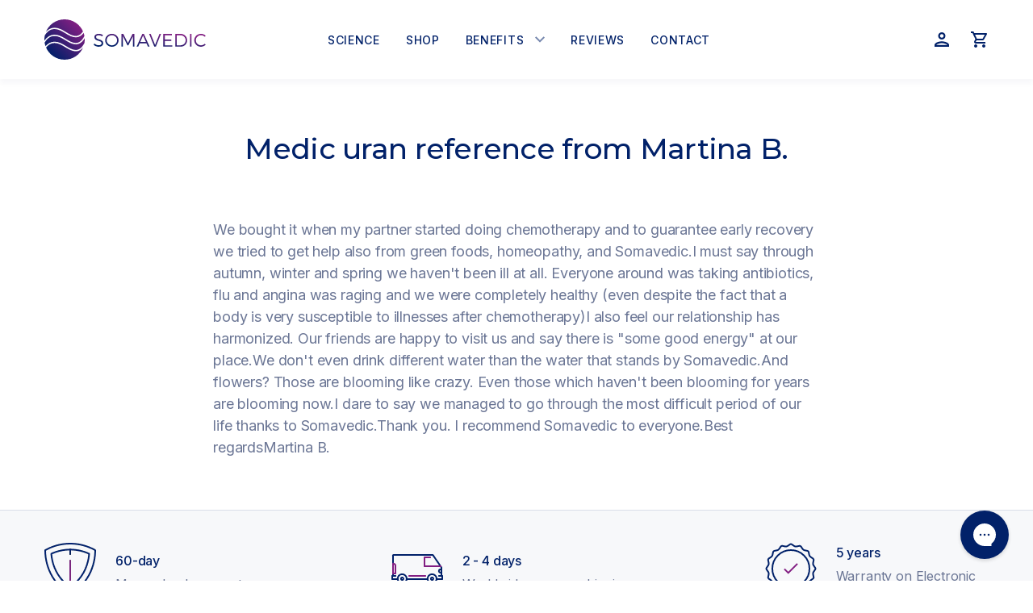

--- FILE ---
content_type: text/css
request_url: https://somavedic.com/cdn/shop/t/87/assets/custom.scss.css?v=4689291543861429641767599961
body_size: 23988
content:
@charset "UTF-8";html{scroll-behavior:smooth}body{font-family:Inter,sans-serif;font-weight:400;line-height:1.5;letter-spacing:-.01em}*:focus{outline:none}.zoomImg{cursor:zoom-in}.page-width{padding-left:24px;padding-right:24px;max-width:1218px}@media screen and (max-width: 1024px){.page-width.page-width--no-horizontal-padding{padding-left:0;padding-right:0}}@media screen and (max-width: 749px){.page-width{padding-left:16px;padding-right:16px}.page-width.page-width--mobile-full-width{margin-left:-16px;margin-right:-16px}.page-width.page-width--no-horizontal-padding{padding-left:0;padding-right:0}}.page-width.page-width--narrow{max-width:800px}.h1,.h2,.nf-form h2,.h3,.h4,#stamped-main-widget .stamped-review-header-title,.h5,.h6{overflow-wrap:normal;letter-spacing:-.02em;text-transform:initial;margin:0}p{margin:0}.h1,.rte .h1{font-size:36px;line-height:1.25;margin-bottom:23px}@media screen and (max-width: 749px){.h1,.rte .h1{font-size:30px}}.h2,.nf-form h2,.rte .h2,.rte .nf-form h2,.nf-form .rte h2{font-size:34px;line-height:1.25;margin-bottom:32px}@media screen and (max-width: 749px){.h2,.nf-form h2,.rte .h2,.rte .nf-form h2,.nf-form .rte h2{font-size:24px}}.h3,.rte .h3{font-size:30px;line-height:1.5;margin-bottom:24px}.h4,#stamped-main-widget .stamped-review-header-title,.rte .h4,.rte #stamped-main-widget .stamped-review-header-title,#stamped-main-widget .rte .stamped-review-header-title{font-size:26px;line-height:1.5;margin-bottom:24px}@media screen and (max-width: 749px){.h4,#stamped-main-widget .stamped-review-header-title,.rte .h4,.rte #stamped-main-widget .stamped-review-header-title,#stamped-main-widget .rte .stamped-review-header-title{font-size:20px}}.rte a,.rte a:hover{color:#821e82}.wysiwyg-rte h1,.wysiwyg-rte h2,.wysiwyg-rte h3,.wysiwyg-rte h4,.wysiwyg-rte h5,.wysiwyg-rte .h1,.wysiwyg-rte .h2,.wysiwyg-rte .nf-form h2,.nf-form .wysiwyg-rte h2,.wysiwyg-rte .h3,.wysiwyg-rte .h4,.wysiwyg-rte #stamped-main-widget .stamped-review-header-title,#stamped-main-widget .wysiwyg-rte .stamped-review-header-title,.wysiwyg-rte .h5{color:#012169;font-weight:500;text-transform:none;line-height:1.2;margin:32px 0 24px}.wysiwyg-rte h1,.wysiwyg-rte .h1{font-size:2.1875rem;letter-spacing:0}@media screen and (max-width: 749px){.wysiwyg-rte h1,.wysiwyg-rte .h1{font-size:2rem}}.wysiwyg-rte h2,.wysiwyg-rte .h2,.wysiwyg-rte .nf-form h2,.nf-form .wysiwyg-rte h2{font-size:1.875rem;letter-spacing:-.02em;line-height:1.5}@media screen and (max-width: 749px){.wysiwyg-rte h2,.wysiwyg-rte .h2,.wysiwyg-rte .nf-form h2,.nf-form .wysiwyg-rte h2{font-size:1.25rem}}.wysiwyg-rte h3,.wysiwyg-rte .h3{font-size:1.625rem}@media screen and (max-width: 749px){.wysiwyg-rte h3,.wysiwyg-rte .h3{font-size:1.125rem}}.wysiwyg-rte h4,.wysiwyg-rte .h4,.wysiwyg-rte #stamped-main-widget .stamped-review-header-title,#stamped-main-widget .wysiwyg-rte .stamped-review-header-title{font-family:Inter,sans-serif;font-size:1.125rem;letter-spacing:-.01em;text-transform:uppercase}@media screen and (max-width: 749px){.wysiwyg-rte h4,.wysiwyg-rte .h4,.wysiwyg-rte #stamped-main-widget .stamped-review-header-title,#stamped-main-widget .wysiwyg-rte .stamped-review-header-title{font-size:1rem}}.wysiwyg-rte p,.wysiwyg-rte ol,.wysiwyg-rte ul{color:#6b7695;font-size:1.125rem;line-height:1.5;letter-spacing:-.01em;margin:24px 0}@media screen and (max-width: 749px){.wysiwyg-rte p,.wysiwyg-rte ol,.wysiwyg-rte ul{font-size:1rem}}.wysiwyg-rte a:not(.btn){color:#821e82;border-bottom:0;padding-bottom:0}.wysiwyg-rte a:not(.btn):hover{border-bottom:1px solid currentColor;padding-bottom:1px}.wysiwyg-rte ul{margin:32px 0 32px 20px;list-style-type:none}.wysiwyg-rte ul>li{text-indent:-20px}.wysiwyg-rte ul>li:before{content:"\2013";margin-right:12px}.wysiwyg-rte ol{margin:32px 0 32px 30px}.wysiwyg-rte ol li{list-style:decimal}.mt-0{margin-top:0!important}.mb-0{margin-bottom:0!important}.pt-0{padding-top:0!important}.pb-0{padding-bottom:0!important}.slick-slide,.slick-slide:focus{outline:none;border:none}label{font-weight:500;font-size:14px;line-height:17px;color:#012169cc;margin-bottom:9px}input[type=text],input[type=email],input[type=password],input[type=tel],select,textarea{border:1px solid #d9dee9;box-sizing:border-box;border-radius:6px;outline:none;margin-bottom:26px;color:#012169}input[type=text]:placeholder,input[type=email]:placeholder,input[type=password]:placeholder,input[type=tel]:placeholder,select:placeholder,textarea:placeholder{align-items:center;letter-spacing:-.01em;color:#0121698a;opacity:.7}input[type=text]:focus,input[type=email]:focus,input[type=password]:focus,input[type=tel]:focus,select:focus,textarea:focus{border-color:#012169!important}.form-vertical label{font-weight:500;font-size:14px;line-height:17px;color:#012169cc;margin-bottom:9px}.form-vertical input[type=text],.form-vertical input[type=email],.form-vertical input[type=password],.form-vertical input[type=tel],.form-vertical select,.form-vertical textarea{border:1px solid #d9dee9;box-sizing:border-box;border-radius:6px;outline:none;margin-bottom:26px;color:#012169}.form-vertical input[type=text]:placeholder,.form-vertical input[type=email]:placeholder,.form-vertical input[type=password]:placeholder,.form-vertical input[type=tel]:placeholder,.form-vertical select:placeholder,.form-vertical textarea:placeholder{align-items:center;letter-spacing:-.01em;color:#0121698a;opacity:.7}.form-vertical input[type=text]:focus,.form-vertical input[type=email]:focus,.form-vertical input[type=password]:focus,.form-vertical input[type=tel]:focus,.form-vertical select:focus,.form-vertical textarea:focus{border-color:#012169!important}.index-section{padding-top:32px;padding-bottom:32px}@media screen and (min-width: 750px){.index-section{padding-top:64px;padding-bottom:64px}}body.body-stop-custom{height:100vh;overflow:hidden}.product-recommendations__inner{padding-top:64px;padding-bottom:64px}.product-recommendations__inner .h4,.product-recommendations__inner #stamped-main-widget .stamped-review-header-title,#stamped-main-widget .product-recommendations__inner .stamped-review-header-title{margin-bottom:40px}@media screen and (max-width: 749px){.product-recommendations__inner .h4,.product-recommendations__inner #stamped-main-widget .stamped-review-header-title,#stamped-main-widget .product-recommendations__inner .stamped-review-header-title{margin-bottom:32px}}@media screen and (min-width: 750px){.product-recommendations__inner{padding-top:50px}}.grid-view-item{margin:0 auto 48px}@media screen and (max-width: 749px){.grid-view-item{margin-bottom:40px}}.btn--gredient,.nf-form .nf-btn{border-radius:3px;width:auto;height:auto;min-height:auto;padding:15px 46px;font-style:normal;font-weight:500;font-size:16px;line-height:19px;text-align:center;letter-spacing:-.01em;text-transform:uppercase;font-family:Inter,sans-serif;transition:.3s all ease-in-out;background:linear-gradient(90deg,#012169,#821e82)}@media screen and (max-width: 749px){.btn--gredient,.nf-form .nf-btn{padding:15px 30px}}@media screen and (max-width: 640px){.btn--gredient,.nf-form .nf-btn{display:block;width:100%}}.btn--gredient.btn--small,.nf-form .btn--small.nf-btn{padding:10px 12px;font-size:14px}.btn--gredient:hover,.nf-form .nf-btn:hover{box-shadow:0 4px 6px #01216940}.btn--gredient:focus,.nf-form .nf-btn:focus{border:1px solid rgba(130,30,130,.15)}.btn--gredient.full-width,.nf-form .full-width.nf-btn{display:block;width:100%}.btn--liner{border-radius:3px;width:auto;height:auto;min-height:auto;padding:15px 46px;font-style:normal;font-weight:500;font-size:16px;line-height:19px;text-align:center;letter-spacing:-.01em;text-transform:uppercase;font-family:Inter,sans-serif;transition:.3s all ease-in-out;background:transparent;border:2px solid rgba(1,33,105,.15);color:#012169}@media screen and (max-width: 749px){.btn--liner{padding:15px 30px}}@media screen and (max-width: 640px){.btn--liner{display:block;width:100%}}.btn--liner:hover,.btn--liner:focus{border-color:#012169!important;background:transparent!important;color:#012169!important}.btn--liner.full-width{display:block;width:100%}.btn--liner.btn--small{padding:10px 12px;font-size:14px}@media screen and (max-width: 749px){.full-width-container .feature-row__item.feature-row__text{order:-1}}.full-width-container .feature-row__item.feature-row__text.feature-row__text--right{max-width:609px;padding-left:24px;margin-left:auto}@media screen and (max-width: 749px){.full-width-container .feature-row__item.feature-row__text.feature-row__text--right{max-width:100%;margin-left:0;padding:64px 16px}}.full-width-container .feature-row__item.feature-row__text.feature-row__text--left{max-width:609px;padding-right:24px;margin-right:auto}@media screen and (max-width: 749px){.full-width-container .feature-row__item.feature-row__text.feature-row__text--left{max-width:100%;margin-left:0;padding:64px 16px}}.full-width-container .feature-row__item.feature-row__text.feature-row__text--left .feature-row__inner-box{margin-left:auto}.full-width-container .feature-row__item.feature-row__text .feature-row__inner-box{max-width:470px}@media screen and (max-width: 749px){.full-width-container .feature-row__item.feature-row__text .feature-row__inner-box{max-width:100%}}.section__heading{margin-bottom:32px}@media screen and (max-width: 749px){.section__heading{margin-bottom:26px}}.primary-color{color:#012169}.secondary-color{color:#821e82}.primary-bg{background:#012169}.secondary-bg{background:#821e82}.feature-row__image-wrapper{margin-bottom:0}.feature-row__text{padding-top:46px;padding-bottom:46px}.feature-row .feature-row__text>*{max-width:470px}.feature-row .feature-row__text.feature-row__text--left>*{margin-left:auto}.feature-row .feature-row__text.feature-row__text--right>*{margin-right:auto}.header-outer-container{background-color:#fff;box-shadow:0 6px 6px #01216908;transition:.3s all ease-in-out;position:fixed;top:0;left:0;width:100%;z-index:10}.header-outer-container.headroom--unpinned{transform:translateY(-100%)}.header-outer-container.headroom--pinned{transform:translateY(0)}.site-header{position:relative;z-index:1000}.site-header .btn--link{outline:none!important}.site-header .site-header__icons-wrapper .icon-close{width:22px;height:22px}.site-header .site-header__icons-wrapper .icon-close path{fill:#012169;fill-opacity:1}.site-header .site-header__icons-wrapper .js-mobile-nav-toggle{line-height:0}.site-header .site-header__logo{padding-left:0;line-height:0;margin:24px 0}@media screen and (max-width: 1000px){.site-header .site-header__logo{margin:12px 0}}@media screen and (max-width: 1190px){.site-header .site-header__logo svg{max-width:130px;max-height:32px;margin-left:-.1em}}.site-header .site-nav{display:flex;align-items:center;flex-wrap:wrap;margin:0}.site-header .site-nav>li{padding:24px 0}.site-header .site-nav--active>.site-nav__link{color:#821e82}.site-header .site-nav--active>svg path{fill:#821e82;fill-opacity:1}.site-header .site-nav__link{color:#012169;letter-spacing:.05em;text-transform:uppercase;font-family:Inter,sans-serif;font-style:normal;font-weight:500;font-size:14px;line-height:17px;padding:16px;display:flex;align-items:center}@media screen and (min-width: 749px) and (max-width: 1024px){.site-header .site-nav__link{padding-right:11px;padding-left:11px}}.site-header .site-nav__link:hover{color:#821e82}.site-header .site-nav__link--button{border:none;outline:none}.site-header .site-nav__link--button .chevron-down{margin-left:14px}.site-header .site-nav__link--button .chevron-down:hover svg path{fill:#821e82;fill-opacity:1}.site-header .site-nav__label{border:none}.site-header .site-nav--has-dropdown.site-nav--active-dropdown .site-nav__dropdown{transform:translate(-50%) scale(1)!important;opacity:1!important;pointer-events:initial}.site-header .site-nav__dropdown{width:350px;padding:20px 0;top:calc(100% - 10px);background:#fff;border:1px solid rgba(1,33,105,.25);box-sizing:border-box;box-shadow:0 4px 8px #01216926;border-radius:5px;left:50%;opacity:0;transform:translate(-50%,15px) scale(.9);transition:.3s all ease-in-out;display:block;pointer-events:none}.site-header .site-nav__dropdown ul li{padding:4px 0}.site-header .site-nav__dropdown ul:after{content:"";position:absolute;display:block;box-sizing:border-box;width:20px;height:20px;left:calc(50% - 10.5px);top:-11px;background:#fff;transform:rotate(45deg) skew(10deg,10deg);border-left:1px solid rgba(1,33,105,.25);border-top:1px solid rgba(1,33,105,.25)}.site-header .site-nav__dropdown .site-nav__link.site-nav__child-link{display:flex;align-items:center;white-space:initial;padding:12px 28px;text-transform:capitalize;letter-spacing:0}.site-header .site-nav__dropdown .site-nav__link.site-nav__child-link .submenu-image{margin-right:20px;line-height:0}.site-header .site-nav__dropdown .site-nav__link.site-nav__child-link .submenu-image svg{width:56px;height:56px}.site-header .site-nav__dropdown .sub--menu--content .site-nav__label{display:inline-block;font-size:16px;margin-bottom:4px}.site-header .site-nav__dropdown .sub--menu--content .submenu-text{font-size:14px}.site-header .site-header__cart{display:flex;align-items:center;justify-content:center}@media only screen and (min-width: 840px){.site-header .site-header__cart{padding-right:0}}.site-header .site-header__cart-count{background-color:#ec2f5c;right:-9px;top:1px;width:18px;height:18px}@media screen and (max-width: 1000px){.site-header .site-header__cart-count{right:-1px;top:2px}}.site-header .site-header__cart-count span{font-family:Inter;font-style:normal;font-weight:700;font-size:11px;line-height:13px;text-align:center;letter-spacing:-.01em;color:#fff}.site-header .mobile-nav-wrapper{height:auto!important;z-index:999}.site-header .mobile-nav--close .site-hamburger{display:none}.site-header .sub-nav--is-open .mobile-nav{transform:translate(0)!important}.site-header #MobileNav .mobile-nav__dropdown.is-closing{transition:all .4s cubic-bezier(.29,.63,.44,1);opacity:1;position:static!important}.site-header #MobileNav .mobile-nav__dropdown{position:static}.site-header .mobile-nav__sublist-link,.site-header .mobile-nav__link{padding:16px 16px 18px;text-transform:uppercase;font-size:14px;font-weight:500;color:#012169!important;font-family:Inter;font-style:normal}.site-header .mobile-nav__sublist-link.mobile-nav__link--active,.site-header .mobile-nav__link.mobile-nav__link--active{color:#821e82!important}.site-header .mobile-nav__item.active .mobile-nav__icon{transform:translateY(-50%) rotate(180deg)}.site-header .mobile-nav__item.active .mobile-nav__dropdown{display:block}.site-header .mobile-nav__dropdown{padding-left:16px}.site-header .mobile-nav__link--active .mobile-nav__label{border-bottom-color:transparent}.site-header .mobile-nav__icon{top:50%;transform:translateY(-50%);padding:0 16px}@media only screen and (max-width: 1000px){.site-header .site-header__icons,.site-header .js-mobile-nav-toggle{padding-right:0}}@media screen and (max-width: 749px){.site-header__icon svg{width:22px;height:22px}}.page-container{transform:initial!important}@media screen and (min-width: 750px){#shopify-section-160638445254e4544a{padding-bottom:64px}}@media screen and (min-width: 750px){.index-section--slideshow{padding-bottom:110px}}.index-section--slideshow .slideshow-wrapper{border:none;outline:none;box-shadow:none}@media screen and (max-width: 749px){.index-section--slideshow .slideshow-wrapper .slideshow .slideshow__text-content{padding-top:24px;width:100%}}.index-section--slideshow .slideshow-wrapper .slideshow .slideshow__text-content-list{max-width:480px}.index-section--slideshow .slideshow-wrapper .slideshow .slideshow__title,.index-section--slideshow .slideshow-wrapper .slideshow .slideshow__title p,.index-section--slideshow .slideshow-wrapper .slideshow .slideshow__subtitle,.index-section--slideshow .slideshow-wrapper .slideshow .slideshow__subtitle p{color:#012169;text-shadow:none!important}.index-section--slideshow .slideshow-wrapper .slideshow .slideshow__title{margin-bottom:24px}@media screen and (max-width: 749px){.index-section--slideshow .slideshow-wrapper .slideshow .slideshow__title,.index-section--slideshow .slideshow-wrapper .slideshow .slideshow__subtitle{display:block}}.index-section--slideshow .slideshow-wrapper .slideshow .slideshow__subtitle{font-size:20px;color:#012169;line-height:1.75;letter-spacing:-.01em}@media screen and (max-width: 749px){.index-section--slideshow .slideshow-wrapper .slideshow .slideshow__subtitle{font-size:18px}}@media screen and (max-width: 749px){.index-section--slideshow .slideshow-wrapper .slideshow .slideshow__subtitle{padding-bottom:40px}}@media screen and (max-width: 749px){.index-section--slideshow .slideshow-wrapper .slideshow .slideshow__btn{display:inline-block;width:auto}}@media screen and (min-width: 750px){.index-section--slideshow .slideshow-wrapper .slideshow .slideshow__btn-wrapper--push{margin-top:40px}}.index-section--slideshow .slideshow-wrapper .slideshow .slideshow__text-wrap--desktop .slideshow__text-content{z-index:11}.index-section--slideshow .slideshow-wrapper .slideshow .slideshow__slide:before{content:"";width:60%;background:linear-gradient(90deg,#fff 39.89%,#fff0);position:absolute;height:100%;z-index:10}.index-section--slideshow .slideshow-wrapper .slideshow .slideshow__slide:after{content:"";width:80%;height:100%;background:#fff;position:absolute;top:0;z-index:10;clip-path:polygon(0 50%,0% 100%,100% 100%)}@media screen and (max-width: 749px){.index-section--slideshow .slideshow-wrapper .slideshow .slideshow__slide:after{display:none}}.index-section--slideshow .slideshow-wrapper .slideshow .slideshow__text-wrap--desktop .slideshow__text-content{top:calc(50% - 90px)}.index-section--slideshow .slideshow-wrapper .slideshow__arrows--mobile .custom_paging li{color:#40588e}.index-section--slideshow .slideshow-wrapper .slideshow__controls{display:block;bottom:20%}.index-section--slideshow .slideshow-wrapper .slideshow__controls .slideshow__arrows{background:transparent!important;align-items:center;padding:0;justify-content:space-between;width:192px!important}.index-section--slideshow .slideshow-wrapper .slideshow__controls .slideshow__arrows .slideshow__arrow{border:none;outline:none!important;padding:0;margin:0;height:auto;line-height:0;top:0}.index-section--slideshow .slideshow-wrapper .slideshow__controls .slideshow__arrows .slideshow__arrow[disabled=disabled]{opacity:.3}.index-section--slideshow .slideshow-wrapper .slideshow__controls .slideshow__arrows .custom_paging{color:#012169}.index-section--slideshow .slideshow-wrapper .slideshow__controls .slideshow__arrows .custom_paging li{display:none;font-weight:400;font-size:24px;line-height:29px;letter-spacing:-.02em;color:#012169}.index-section--slideshow .slideshow-wrapper .slideshow__controls .slideshow__arrows .custom_paging li.slick-active{display:block}.section--new-feature-columns{position:absolute;bottom:0;left:0;width:100%;padding-block:1rem;background-color:#fffc}@media screen and (max-width: 749px){.section--new-feature-columns{position:static;border-bottom:1px solid #d9dee9;border-top:1px solid #d9dee9;padding:24px 0 18px}}.section--new-feature-columns .slideshow-blocks-inner{display:flex;justify-content:space-between;max-width:1218px;overflow-x:auto;-ms-overflow-style:none;scrollbar-width:none}@media screen and (max-width: 1024px){.section--new-feature-columns .slideshow-blocks-inner{padding-left:24px}}@media screen and (max-width: 749px){.section--new-feature-columns .slideshow-blocks-inner{padding-left:16px}}.section--new-feature-columns .slideshow-blocks-inner::-webkit-scrollbar{display:none}.section--new-feature-columns .image-text-container{display:flex;align-items:center}.section--new-feature-columns .content-wrapper{word-break:keep-all;white-space:nowrap;padding-right:16px}.section--new-feature-columns .content-wrapper .content-heading{color:#012169;font-weight:500;margin-bottom:8px;font-size:16px;line-height:19px}.section--new-feature-columns .content-wrapper .rte-setting{font-weight:400;font-size:16px;line-height:19px}.section--new-feature-columns .feature-row__image-wrapper{margin:0 16px 0 0;position:static;max-width:100%!important;width:auto;line-height:0}@media screen and (max-width: 749px){.section--new-feature-columns .feature-row__image-wrapper{margin-right:16px}}.section--new-feature-columns img{min-width:64px;aspect-ratio:1}@media screen and (max-width: 749px){.template-index .feature-row .feature-row__text{order:-1;padding-top:0}}.section--feature-row-with-button .off-image,.section--feature-row-with-button .on-image{opacity:0;position:absolute;transition:.3s all ease-in-out}.section--feature-row-with-button .off-image.show-image,.section--feature-row-with-button .on-image.show-image{position:static;opacity:1}.section--feature-row-with-button .onoffswitch{position:relative;width:67px;-webkit-user-select:none;user-select:none;margin:30px auto auto;width:81px;height:32px}@media screen and (max-width: 749px){.section--feature-row-with-button .onoffswitch{width:60px;height:24px}}.section--feature-row-with-button .onoffswitch .onoffswitch-checkbox{display:none}.section--feature-row-with-button .onoffswitch .onoffswitch-label{display:block;overflow:hidden;cursor:pointer;width:100%;height:100%;border:none;border-radius:32px}.section--feature-row-with-button .onoffswitch .onoffswitch-inner{display:block;width:200%;margin-left:-100%;transition:.3s all ease-in-out;height:100%}.section--feature-row-with-button .onoffswitch .onoffswitch-inner:before,.section--feature-row-with-button .onoffswitch .onoffswitch-inner:after{display:block;float:left;width:50%;padding:0;font-size:16px;line-height:32px;color:#fff;font-family:inherit;font-weight:500;box-sizing:border-box;height:100%}@media screen and (max-width: 749px){.section--feature-row-with-button .onoffswitch .onoffswitch-inner:before,.section--feature-row-with-button .onoffswitch .onoffswitch-inner:after{font-size:12px;line-height:24px}}.section--feature-row-with-button .onoffswitch .onoffswitch-inner:before{content:"ON";background-color:#012169;color:#fff;padding-left:14px}@media screen and (max-width: 749px){.section--feature-row-with-button .onoffswitch .onoffswitch-inner:before{padding-left:10px}}.section--feature-row-with-button .onoffswitch .onoffswitch-inner:after{content:"OFF";text-align:right;background:#0121691a;color:#012169;padding-right:14px}@media screen and (max-width: 749px){.section--feature-row-with-button .onoffswitch .onoffswitch-inner:after{padding-right:8px}}.section--feature-row-with-button .onoffswitch .onoffswitch-switch{display:block;background:#fff;position:absolute;top:0;border-radius:17px;transition:.3s all ease-in-out;width:24px;height:24px;border:none;right:48px;margin:4px}@media screen and (max-width: 749px){.section--feature-row-with-button .onoffswitch .onoffswitch-switch{width:18px;height:18px;right:36px;margin:3px}}.section--feature-row-with-button .onoffswitch .onoffswitch-checkbox:checked+.onoffswitch-label .onoffswitch-inner{margin-left:0}.section--feature-row-with-button .onoffswitch .onoffswitch-checkbox:checked+.onoffswitch-label .onoffswitch-switch{right:0}.section--feature-row-with-button .featured-row__subtext:not(.normal-rte-styling){font-size:20px;color:#012169;line-height:1.75;letter-spacing:-.01em}@media screen and (max-width: 749px){.section--feature-row-with-button .featured-row__subtext:not(.normal-rte-styling){font-size:18px}}.section--feature-row-with-button .featured-row__subtext:not(.normal-rte-styling) p{color:inherit;margin-bottom:46px}.section--feature-row-with-button .featured-row__subtext:not(.normal-rte-styling) ul{list-style:none;margin-left:0}.section--feature-row-with-button .featured-row__subtext:not(.normal-rte-styling) ul li{position:relative;padding-left:40px;margin-bottom:16px;line-height:1.2}.section--feature-row-with-button .featured-row__subtext:not(.normal-rte-styling) ul li:before{content:url(//somavedic.com/cdn/shop/t/87/assets/listcheck-primary.svg?v=80854479393633519471642583556);display:block;width:24px;height:24px;position:absolute;top:0;left:0}.section--feature-row-with-button .featured-row__subtext:not(.normal-rte-styling) ul li:last-child{margin-bottom:0}.section--feature-row-with-button .featured-row__subtext:not(.normal-rte-styling) ul li{font-size:18px;color:#6b7695}@media screen and (min-width: 750px){.section--feature-row .section__heading{margin-bottom:18px}}.section--feature-row .feature-row__image-wrapper{margin:0 auto}@media screen and (max-width: 749px){.section--feature-row .feature-row__text{padding-bottom:0;order:2!important;padding-top:46px!important}}.section--feature-row .featured-row__subtext{font-size:20px;color:#012169;line-height:1.75;letter-spacing:-.01em;max-width:470px}@media screen and (max-width: 749px){.section--feature-row .featured-row__subtext{font-size:18px}}.section--feature-row .featured-row__subtext p{margin-bottom:46px;color:inherit}.section--feature-row .featured-row__subtext ul{list-style:none;margin-left:0}.section--feature-row .featured-row__subtext ul li{position:relative;padding-left:40px;margin-bottom:16px;line-height:1.2}.section--feature-row .featured-row__subtext ul li:before{content:url(//somavedic.com/cdn/shop/t/87/assets/listcheck-primary.svg?v=80854479393633519471642583556);display:block;width:24px;height:24px;position:absolute;top:0;left:0}.section--feature-row .featured-row__subtext ul li:last-child{margin-bottom:0}.section--feature-row .featured-row__subtext ul li{font-size:18px;color:#6b7695}.section--feature-row .icon-row{position:absolute;z-index:1;width:100%}.section--feature-row .icon-row.first-icon-row{top:15px}.section--feature-row .icon-row.second-icon-row{bottom:30%}.section--feature-row .icon-row .tool-tip-container{position:absolute;display:inline-block}.section--feature-row .icon-row .tool-tip-container.top-left{top:0;left:18%}.section--feature-row .icon-row .tool-tip-container.top-right{top:0;right:18%}.section--feature-row .icon-row .tool-tip-container.bottom-left{bottom:0;left:15%}.section--feature-row .icon-row .tool-tip-container.bottom-right{bottom:0;right:15%}.section--feature-row .icon-row .tool-tip-container .tool-tip{display:inline-block}.section--feature-row .icon-row .tool-tip-container .tool-tip:after{content:"";position:absolute;width:19px;height:19px;left:calc(50% - 9.5px);bottom:calc(100% + 2px);background:#f7f8fa;border:1px solid rgba(1,33,105,.25);box-sizing:border-box;transform:rotate(45deg);z-index:0;display:none}.section--feature-row .icon-row .tool-tip-container .tool-tip.active-tooltip:after{display:block}.section--feature-row .icon-row .tool-tip-container .tool-tip.active-tooltip svg circle{fill:#821e82}.section--feature-row .icon-row .tool-tip-container .tool-tip-content{position:absolute;bottom:calc(100% + 12px);left:50%;transform:translate(-50%);background:#f7f8fa;border:1px solid rgba(1,33,105,.25);box-sizing:border-box;border-radius:5px;z-index:1;width:347px;padding:24px;max-width:80vw}.section--feature-row .icon-row .tool-tip-container .tool-tip-content:after{content:"";position:absolute;width:19px;height:19px;left:calc(50% - 9.5px);bottom:-10px;background:#f7f8fa;box-sizing:border-box;transform:rotate(45deg);z-index:0}.section--feature-row .icon-row .tool-tip-container .tool-tip-content>*{color:#012169;line-height:1.5;letter-spacing:-.01em}.section--feature-row-with-slider .featured-row__subtext{font-size:20px;color:#012169;line-height:1.75;letter-spacing:-.01em}@media screen and (max-width: 749px){.section--feature-row-with-slider .featured-row__subtext{font-size:18px}}.section--feature-row-with-slider .featured-row__subtext p{color:inherit;margin-bottom:46px}.section--feature-row-with-slider .featured-row__subtext ul{list-style:none;margin-left:0}.section--feature-row-with-slider .featured-row__subtext ul li{position:relative;padding-left:40px;margin-bottom:16px;line-height:1.2}.section--feature-row-with-slider .featured-row__subtext ul li:before{content:url(//somavedic.com/cdn/shop/t/87/assets/listcheck-primary.svg?v=80854479393633519471642583556);display:block;width:24px;height:24px;position:absolute;top:0;left:0}.section--feature-row-with-slider .featured-row__subtext ul li:last-child{margin-bottom:0}.section--feature-row-with-slider .featured-row__subtext ul li{font-size:18px;color:#6b7695}.section--feature-row-with-slider .section-slider .selction-slide{border:none;outline:none;display:flex;align-items:center}@media only screen and (max-width: 749px){.section--feature-row-with-slider .section-slider .selction-slide{max-height:250px;min-height:250px;height:250px}}.section--feature-row-with-slider .section-slider .selction-slide img{box-shadow:0 8px 24px #01216926}@media screen and (max-width: 749px){.section--feature-row-with-slider .section-slider .selction-slide img{margin:0}}.section--feature-row-with-slider .section-slider .slick-dots{line-height:0;margin-top:24px}.section--feature-row-with-slider .section-slider .slick-dots li{width:32px;height:6px}.section--feature-row-with-slider .section-slider .slick-dots li.slick-active button,.section--feature-row-with-slider .section-slider .slick-dots li.slick-active a{background:#012169}.section--feature-row-with-slider .section-slider .slick-dots li:before,.section--feature-row-with-slider .section-slider .slick-dots li:after{display:none}.section--feature-row-with-slider .section-slider .slick-dots li button,.section--feature-row-with-slider .section-slider .slick-dots li a{width:32px;height:6px;background:#d9dee9;border:none;outline:none;border-radius:0;padding:0}.section--feature-row-with-slider .section-slider .slick-dots li button:before,.section--feature-row-with-slider .section-slider .slick-dots li button:after,.section--feature-row-with-slider .section-slider .slick-dots li a:before,.section--feature-row-with-slider .section-slider .slick-dots li a:after{display:none}.section--customer-says-about-us .page-width{max-width:970px}.section--customer-says-about-us .page-width .jt-mgt-ctms-main .product-tags{position:absolute;left:0;bottom:0;display:flex;flex-wrap:wrap}.section--customer-says-about-us .page-width .jt-mgt-ctms-main .product-tags li{border-radius:3px;background:#fff;margin-left:8px;margin-bottom:8px;font-size:14px;line-height:17px;padding:4px 8px;font-weight:500}.section--customer-says-about-us .page-width .tab-content{display:flex;justify-content:center;align-items:flex-start;padding:22px 0 54px;text-transform:uppercase}@media screen and (max-width: 749px){.section--customer-says-about-us .page-width .tab-content{overflow-x:auto;-ms-overflow-style:none;scrollbar-width:none;justify-content:flex-start}.section--customer-says-about-us .page-width .tab-content::-webkit-scrollbar{display:none}.section--customer-says-about-us .page-width .tab-content .tab-icon-text{white-space:nowrap}}.section--customer-says-about-us .page-width .tab-content .tab-icon-text{display:flex;flex-direction:column;align-items:center;padding:10px;margin:0 10px;cursor:pointer;outline:none}@media screen and (min-width: 750px){.section--customer-says-about-us .page-width .tab-content .tab-icon-text svg{margin-bottom:16px}}.section--customer-says-about-us .page-width .tab-content .tab-icon-text svg path{fill:#012169;fill-opacity:.54}.section--customer-says-about-us .page-width .tab-content .tab-icon-text span{color:#6b7695;font-weight:500}.section--customer-says-about-us .page-width .tab-content .tab-icon-text.active-tab svg path,.section--customer-says-about-us .page-width .tab-content .tab-icon-text:hover svg path{fill:#821e82;fill-opacity:1}.section--customer-says-about-us .page-width .tab-content .tab-icon-text.active-tab span,.section--customer-says-about-us .page-width .tab-content .tab-icon-text:hover span{color:#012169}@media screen and (max-width: 749px){.section--customer-says-about-us .page-width .tab-content .tab-icon-text{flex-direction:row;border-bottom:1px solid transparent;padding:12px 24px}.section--customer-says-about-us .page-width .tab-content .tab-icon-text svg{margin-right:8px}.section--customer-says-about-us .page-width .tab-content .tab-icon-text.active-tab{border-color:#821e82}.section--customer-says-about-us .page-width .tab-content .tab-icon-text.active-tab span{color:#821e82}}.section--customer-says-about-us .page-width .review-slider .slick-dots li,.section--customer-says-about-us .page-width .review-slider .custom_paging li{display:none}.section--customer-says-about-us .page-width .review-slider .slick-dots li.slick-active,.section--customer-says-about-us .page-width .review-slider .custom_paging li.slick-active{display:block}.section--customer-says-about-us .page-width .review-slider .slick-slide{border:none;outline:none}.section--customer-says-about-us .page-width .review-slider .review-content{font-size:18px;font-style:italic;letter-spacing:-.01em;line-height:1.5;font-weight:300;color:#012169}.section--customer-says-about-us .page-width .review-slider .review-content p{color:inherit}.section--customer-says-about-us .page-width .review-slider .review-content strong{display:block;font-size:16px;font-weight:500;font-style:normal;line-height:19px;text-transform:uppercase;margin-top:24px}.section--customer-says-about-us .page-width .review-slider .slick-arrow{bottom:-15px;top:auto;padding:0;width:auto;height:auto;z-index:1;border:none;outline:none}@media screen and (max-width: 749px){.section--customer-says-about-us .page-width .review-slider .slick-arrow{top:auto;bottom:-16px}}.section--customer-says-about-us .page-width .review-slider .slick-arrow:before,.section--customer-says-about-us .page-width .review-slider .slick-arrow:after{opacity:1}.section--customer-says-about-us .page-width .review-slider .slick-arrow[disabled=disabled]{opacity:.3}.section--customer-says-about-us .page-width .review-slider .slick-arrow.slick-prev{right:auto;left:0}.section--customer-says-about-us .page-width .review-slider .slick-arrow.slick-prev:before{content:url(//somavedic.com/cdn/shop/t/87/assets/slider-arrow-prev.svg?v=140230764492315855581642583556)}@media screen and (max-width: 749px){.section--customer-says-about-us .page-width .review-slider .slick-arrow.slick-prev{left:15%;right:auto}}.section--customer-says-about-us .page-width .review-slider .slick-arrow.slick-next{right:auto;left:145px}.section--customer-says-about-us .page-width .review-slider .slick-arrow.slick-next:before{content:url(//somavedic.com/cdn/shop/t/87/assets/slider-arrow-next.svg?v=139145165879694455941642583556)}@media screen and (max-width: 749px){.section--customer-says-about-us .page-width .review-slider .slick-arrow.slick-next{right:15%;left:auto}}.section--customer-says-about-us .page-width .review-slider .slick-dots{position:absolute;bottom:5px;background:#fff;display:flex!important;justify-content:center;width:186px}.section--customer-says-about-us .page-width .review-slider .slick-dots li{font-weight:500;font-size:20px;line-height:24px;letter-spacing:-.01em;color:#012169;width:auto}@media screen and (max-width: 749px){.section--customer-says-about-us .page-width .review-slider .slick-dots{position:static;margin:32px auto 0}}@media screen and (min-width: 750px){.section--feature-row-full-width .section--feature-row-medic-green-ultra{border-top:1px solid #d9dee9}}@media screen and (max-width: 749px){.section--feature-row-full-width .section--feature-row-medic-green-ultra .feature-row__text{padding-top:0!important}}.section--feature-row-full-width .feature-row__inner-box .btn,.section--feature-row-full-width .feature-row__inner-box .nf-form .nf-btn,.nf-form .section--feature-row-full-width .feature-row__inner-box .nf-btn,.section--feature-row-full-width .feature-row__inner-box #stamped-main-widget .stamped-summary-actions span,#stamped-main-widget .stamped-summary-actions .section--feature-row-full-width .feature-row__inner-box span{margin-top:32px}.section--feature-row-full-width .featured-row__subtext{font-size:20px;color:#012169;line-height:1.75;letter-spacing:-.01em;margin-bottom:0}@media screen and (max-width: 749px){.section--feature-row-full-width .featured-row__subtext{font-size:18px}}.section--feature-row-full-width .featured-row__subtext>*{color:inherit}.section--feature-row-full-width .featured-row__subtext p:not(:last-child){margin-bottom:24px}.section--feature-row-full-width .featured-row__subtext dt{font-size:16px;line-height:19px;padding:6px 10px;background:#12ca5f;color:#fff;display:inline-block;border-radius:3px;margin-bottom:20px}.section--feature-row-full-width .featured-row__subtext .h2,.section--feature-row-full-width .featured-row__subtext .nf-form h2,.nf-form .section--feature-row-full-width .featured-row__subtext h2{margin-top:0;color:#012169}.section--feature-row-full-width .featured-row__subtext .client-name{font-size:16px;text-transform:uppercase;font-weight:500;color:#012169;margin-bottom:0!important}.section--feature-row-full-width .featured-row__subtext .client-designation{color:#821e82;font-weight:500}.section--feature-row-full-width .featured-row__subtext ul{list-style:none;margin-left:0}.section--feature-row-full-width .featured-row__subtext ul li{position:relative;padding-left:40px;margin-bottom:16px;line-height:1.2}.section--feature-row-full-width .featured-row__subtext ul li:before{content:url(//somavedic.com/cdn/shop/t/87/assets/listcheck-primary.svg?v=80854479393633519471642583556);display:block;width:24px;height:24px;position:absolute;top:0;left:0}.section--feature-row-full-width .featured-row__subtext ul li:last-child{margin-bottom:0}.section--feature-row-full-width .featured-row__subtext ul li{font-size:18px}.grid--view-items{overflow:visible;margin-bottom:0}.grid.flex{display:flex;flex-wrap:wrap}.grid.flex .grid__item{display:flex}.grid.flex .product-card{display:flex;flex-direction:column;width:100%}.grid.flex .product-card .product-card--buy{margin-top:auto}.grid.flex .product-card .product-info{flex-grow:1;display:flex;flex-direction:column}.grid.flex .product-card .product-form__item--submit{margin-top:16px;display:flex;flex-direction:row-reverse;gap:8px;min-width:0;max-width:100%}.grid.flex .product-card .product-form__item--submit .btn,.grid.flex .product-card .product-form__item--submit .nf-form .nf-btn,.nf-form .grid.flex .product-card .product-form__item--submit .nf-btn,.grid.flex .product-card .product-form__item--submit #stamped-main-widget .stamped-summary-actions span,#stamped-main-widget .stamped-summary-actions .grid.flex .product-card .product-form__item--submit span{margin:0}.grid.flex .product-card .product-form__item--submit .product-form__item,.grid.flex .product-card .product-form__item--submit .quantity_input_with_buttons{margin-bottom:0}.product-card .product-card__image-wrapper{background:#01216908}.product-card .jt-mgt-ctms-main .product-tags{position:absolute;left:0;bottom:0;display:flex;flex-wrap:wrap}.product-card .jt-mgt-ctms-main .product-tags li{border-radius:3px;background:#fff;color:#012169;margin-left:8px;margin-bottom:8px;font-size:14px;line-height:17px;padding:4px 8px;font-weight:500}.product-card .jt-mgt-ctms-main .product-tags li.tg_premium{color:#c1a87d}.product-card .jt-mgt-ctms-main .product-tags li.tg_water_structuring{color:#2f80ed}.product-card .jt-mgt-ctms-main .product-tags li.tg_discount{color:#ec2f5c}.product-card .jt-mgt-ctms-main .product-tags li.tg_discount.tg_discount--global{color:#821e82}.product-card .jt-mgt-ctms-main .product-tags li.tg_bestseller{color:#12ca5f}.product-card .product-info .item-title-price{display:flex;justify-content:space-between}.product-card .product-info .item-title-price .product-card__title{font-size:20px;font-weight:500;font-family:Inter,sans-serif;flex-basis:73%;text-decoration:none;border:none;outline:none;margin-bottom:8px}.product-card .product-info .item-title-price .price.price--listing{text-align:right;margin-right:0}.product-card .product-info .item-title-price .price.price--listing .price__regular,.product-card .product-info .item-title-price .price.price--listing .price__sale{margin-right:0}.product-card .product-info .item-title-price .price.price--listing dd{margin:0}.product-card .product-info .item-title-price .price.price--listing .price-item{font-size:18px;color:#012169cc;font-weight:400}.product-card .product-info .spr-badge{margin-bottom:16px}.product-card .product-info .spr-badge .spr-icon{margin-right:8px}.product-card .product-info .spr-badge .spr-icon:before{color:#f2c94c}.product-card .product-info .shop-now-btn-container{padding-top:8px}.product-card .product-info .product-desc{font-size:16px;line-height:1.5;color:#6b7695;font-family:Inter,sans-serif;font-weight:400;letter-spacing:-.01em}.product-card .product-info .product-desc *,.product-card .product-info .product-desc h2,.product-card .product-info .product-desc h3,.product-card .product-info .product-desc p,.product-card .product-info .product-desc span{font-size:16px!important;line-height:1.5!important;color:#6b7695!important;text-transform:initial!important;letter-spacing:-.01em!important;font-family:Inter,sans-serif;font-weight:400}.section--footer-icon-text-columns{background:#01216908;padding-top:40px;padding-bottom:40px;border-top:1px solid #d9dee9}.section--footer-icon-text-columns img{min-width:64px}@media screen and (max-width: 749px){.section--footer-icon-text-columns{overflow-x:auto;-ms-overflow-style:none;scrollbar-width:none}.section--footer-icon-text-columns::-webkit-scrollbar{display:none}}.section--footer-icon-text-columns .footer-icon-text-slider{display:flex;justify-content:space-between;overflow-x:auto;-ms-overflow-style:none;scrollbar-width:none}@media screen and (max-width: 1024px){.section--footer-icon-text-columns .footer-icon-text-slider{padding-left:24px}}@media screen and (max-width: 749px){.section--footer-icon-text-columns .footer-icon-text-slider{padding-left:16px}}.section--footer-icon-text-columns .footer-icon-text-slider::-webkit-scrollbar{display:none}.section--footer-icon-text-columns .image-text-wrapper{display:flex;align-items:center}.section--footer-icon-text-columns .image-text-wrapper .image-wraper{margin-right:24px}@media screen and (max-width: 749px){.section--footer-icon-text-columns .image-text-wrapper .image-wraper{margin-right:16px}}.section--footer-icon-text-columns .image-text-wrapper .text-wrapper{white-space:nowrap;padding-right:16px}.section--footer-icon-text-columns .image-text-wrapper .icon-heading{font-size:16px;color:#012169;font-weight:500;margin-bottom:8px}.section--footer-icon-text-columns .image-text-wrapper .rte-setting{font-weight:400;font-size:16px;line-height:19px}body.page-science .main-content,body.page-science-sub .main-content{padding-top:0}@media screen and (max-width: 749px){body.page-science .full-width-container .feature-row__item.feature-row__text,body.page-science-sub .full-width-container .feature-row__item.feature-row__text{order:1}body.page-science .full-width-container .feature-row__item.feature-row__text .feature-row__inner-box,body.page-science-sub .full-width-container .feature-row__item.feature-row__text .feature-row__inner-box{max-width:100%}}body.page-science .science-banner,body.page-science-sub .science-banner{margin-bottom:64px;background:#01216908}body.page-science .science-banner .featured-row__subtext,body.page-science .science-banner .featured-row__subtext p,body.page-science-sub .science-banner .featured-row__subtext,body.page-science-sub .science-banner .featured-row__subtext p{font-size:20px;color:#012169;line-height:1.75;letter-spacing:-.01em}@media screen and (max-width: 749px){body.page-science .science-banner .featured-row__subtext,body.page-science .science-banner .featured-row__subtext p,body.page-science-sub .science-banner .featured-row__subtext,body.page-science-sub .science-banner .featured-row__subtext p{font-size:18px}}body.page-science .sub-pages-section .grid,body.page-science-sub .sub-pages-section .grid{display:flex;flex-wrap:wrap}@media screen and (max-width: 749px){body.page-science .sub-pages-section .grid .grid__item,body.page-science-sub .sub-pages-section .grid .grid__item{margin-bottom:64px}}body.page-science .sub-pages-section .icon-column,body.page-science-sub .sub-pages-section .icon-column{height:100%;display:flex;flex-direction:column}body.page-science .sub-pages-section .icon-column .icon-svg,body.page-science-sub .sub-pages-section .icon-column .icon-svg{margin-bottom:32px}body.page-science .sub-pages-section .icon-column .description,body.page-science-sub .sub-pages-section .icon-column .description{font-size:18px;margin-bottom:30px;letter-spacing:-.01em}body.page-science .sub-pages-section .icon-column .btn,body.page-science .sub-pages-section .icon-column .nf-form .nf-btn,.nf-form body.page-science .sub-pages-section .icon-column .nf-btn,body.page-science .sub-pages-section .icon-column #stamped-main-widget .stamped-summary-actions span,#stamped-main-widget .stamped-summary-actions body.page-science .sub-pages-section .icon-column span,body.page-science-sub .sub-pages-section .icon-column .btn,body.page-science-sub .sub-pages-section .icon-column .nf-form .nf-btn,.nf-form body.page-science-sub .sub-pages-section .icon-column .nf-btn,body.page-science-sub .sub-pages-section .icon-column #stamped-main-widget .stamped-summary-actions span,#stamped-main-widget .stamped-summary-actions body.page-science-sub .sub-pages-section .icon-column span{align-self:flex-start;margin-top:auto}body.page-science .science-pdf-section .grid.pdf-containers,body.page-science-sub .science-pdf-section .grid.pdf-containers{display:flex;flex-wrap:wrap}body.page-science .science-pdf-section .grid.pdf-containers .grid__item,body.page-science-sub .science-pdf-section .grid.pdf-containers .grid__item{margin-bottom:32px}body.page-science .science-pdf-section .grid.pdf-containers .pdf-block,body.page-science-sub .science-pdf-section .grid.pdf-containers .pdf-block{background:#01216908;border-radius:6px;padding:40px;height:100%}body.page-science .science-pdf-section .grid.pdf-containers .pdf-block .block__heading,body.page-science-sub .science-pdf-section .grid.pdf-containers .pdf-block .block__heading{font-size:18px;line-height:22px;font-weight:500;letter-spacing:-.01em;margin-bottom:8px}body.page-science .science-pdf-section .grid.pdf-containers .pdf-block .block-subheading,body.page-science-sub .science-pdf-section .grid.pdf-containers .pdf-block .block-subheading{font-size:16px;line-height:19px;margin-bottom:32px;letter-spacing:-.01em}body.page-science .science-pdf-section .grid.pdf-containers .pdf-block .pdf-link-container:not(:last-child),body.page-science-sub .science-pdf-section .grid.pdf-containers .pdf-block .pdf-link-container:not(:last-child){margin-bottom:20px}body.page-science .science-pdf-section .grid.pdf-containers .pdf-block .pdf-link-container a,body.page-science-sub .science-pdf-section .grid.pdf-containers .pdf-block .pdf-link-container a{position:relative;padding-left:40px;display:block;font-size:16px;line-height:19px;color:#012169}body.page-science .science-pdf-section .grid.pdf-containers .pdf-block .pdf-link-container a .pdf-icon,body.page-science-sub .science-pdf-section .grid.pdf-containers .pdf-block .pdf-link-container a .pdf-icon{display:inline-block;position:absolute;top:0;left:0}body.page-science .science-pdf-section .grid.pdf-containers .pdf-block .pdf-link-container a .file-size,body.page-science-sub .science-pdf-section .grid.pdf-containers .pdf-block .pdf-link-container a .file-size{color:#6b7695}body.page-science .science-page-text p,body.page-science-sub .science-page-text p{font-size:18px;font-weight:400}body.page-science .science-page-text p.primary-color,body.page-science-sub .science-page-text p.primary-color{font-weight:500;margin-top:24px}body.page-science .science-page-text ul,body.page-science-sub .science-page-text ul{margin-left:0;margin-top:24px}body.page-science .science-page-text ul li,body.page-science-sub .science-page-text ul li{font-size:18px;position:relative;padding-left:25px;list-style:none}body.page-science .science-page-text ul li:before,body.page-science-sub .science-page-text ul li:before{content:"\2014";position:absolute;top:0;left:0}body.page-science .science-page-text img,body.page-science-sub .science-page-text img{margin-top:24px;margin-bottom:60px}body.page-science .science-page-text .h3,body.page-science-sub .science-page-text .h3{font-size:30px;line-height:1.5;margin-top:24px;margin-bottom:24px;color:#012169}body.page-science .science-page-text .block__subheading,body.page-science-sub .science-page-text .block__subheading{font-size:20px;margin:24px 0;color:#012169;font-weight:500}body.page-business .main-content,body.page-ambassadors .main-content{padding-top:0}body.page-business .business-main-page,body.page-ambassadors .business-main-page{padding-top:128px;padding-bottom:64px}@media screen and (max-width: 749px){body.page-business .business-main-page,body.page-ambassadors .business-main-page{padding-top:48px;padding-bottom:0}body.page-business .business-main-page .full-width-container .feature-row__item.feature-row__text,body.page-ambassadors .business-main-page .full-width-container .feature-row__item.feature-row__text{order:1;max-width:100%}}body.page-business .business-main-page .feature-row__text,body.page-ambassadors .business-main-page .feature-row__text{max-width:494px;padding-left:24px}@media screen and (max-width: 749px){body.page-business .business-main-page .feature-row__text,body.page-ambassadors .business-main-page .feature-row__text{padding:24px 0 0}}body.page-business .business-main-page .feature-row__text .featured-row__subtext,body.page-business .business-main-page .feature-row__text .featured-row__subtext p,body.page-ambassadors .business-main-page .feature-row__text .featured-row__subtext,body.page-ambassadors .business-main-page .feature-row__text .featured-row__subtext p{font-size:20px;color:#012169;line-height:1.75;letter-spacing:-.01em}@media screen and (max-width: 749px){body.page-business .business-main-page .feature-row__text .featured-row__subtext,body.page-business .business-main-page .feature-row__text .featured-row__subtext p,body.page-ambassadors .business-main-page .feature-row__text .featured-row__subtext,body.page-ambassadors .business-main-page .feature-row__text .featured-row__subtext p{font-size:18px}}body.page-business .business-main-page .index-section:last-child,body.page-ambassadors .business-main-page .index-section:last-child{margin-bottom:64px}@media screen and (max-width: 749px){body.page-business-sub .full-width-container .feature-row__item.feature-row__text,body.page-ambassadors .full-width-container .feature-row__item.feature-row__text{order:1}body.page-business-sub .full-width-container .feature-row__item.feature-row__text .feature-row__inner-box,body.page-ambassadors .full-width-container .feature-row__item.feature-row__text .feature-row__inner-box{max-width:100%}}body.page-business-sub .main-content,body.page-ambassadors .main-content{padding-top:0}body.page-business-sub .business-details-page .business-details-page__banner,body.page-ambassadors .business-details-page .business-details-page__banner{background:#01216908}body.page-business-sub .business-details-page .business-details-page__banner .featured-row__subtext,body.page-business-sub .business-details-page .business-details-page__banner .featured-row__subtext p,body.page-ambassadors .business-details-page .business-details-page__banner .featured-row__subtext,body.page-ambassadors .business-details-page .business-details-page__banner .featured-row__subtext p{font-size:20px;color:#012169;line-height:1.75;letter-spacing:-.01em}@media screen and (max-width: 749px){body.page-business-sub .business-details-page .business-details-page__banner .featured-row__subtext,body.page-business-sub .business-details-page .business-details-page__banner .featured-row__subtext p,body.page-ambassadors .business-details-page .business-details-page__banner .featured-row__subtext,body.page-ambassadors .business-details-page .business-details-page__banner .featured-row__subtext p{font-size:18px}}body.page-business-sub .business-details-page .full-width-banner,body.page-ambassadors .business-details-page .full-width-banner{padding:340px 0;background-size:cover;background-repeat:no-repeat}@media screen and (max-width: 1024px){body.page-business-sub .business-details-page .full-width-banner,body.page-ambassadors .business-details-page .full-width-banner{padding:128px 0}}@media screen and (max-width: 749px){body.page-business-sub .business-details-page .full-width-banner,body.page-ambassadors .business-details-page .full-width-banner{padding:96px 0}}body.page-business-sub .business-details-page .full-width-banner .banner-content,body.page-ambassadors .business-details-page .full-width-banner .banner-content{max-width:470px}body.page-business-sub .business-details-page .full-width-banner .banner-content,body.page-business-sub .business-details-page .full-width-banner .featured-row__subtext,body.page-business-sub .business-details-page .full-width-banner .featured-row__subtext p,body.page-ambassadors .business-details-page .full-width-banner .banner-content,body.page-ambassadors .business-details-page .full-width-banner .featured-row__subtext,body.page-ambassadors .business-details-page .full-width-banner .featured-row__subtext p{color:#fff}body.page-business-sub .business-details-page .full-width-banner .featured-row__subtext p,body.page-ambassadors .business-details-page .full-width-banner .featured-row__subtext p{font-size:20px;color:#012169;line-height:1.75;letter-spacing:-.01em;margin-bottom:20px;color:#fff}@media screen and (max-width: 749px){body.page-business-sub .business-details-page .full-width-banner .featured-row__subtext p,body.page-ambassadors .business-details-page .full-width-banner .featured-row__subtext p{font-size:18px}}body.page-business-sub .business-details-page .hero--box .hero__inner .mega-title,body.page-ambassadors .business-details-page .hero--box .hero__inner .mega-title{text-shadow:none;color:#012169;margin-left:auto;margin-right:auto}body.page-business-sub .business-details-page .jtSportAthletes,body.page-ambassadors .business-details-page .jtSportAthletes{max-width:1000px}body.page-business-sub .business-details-page .jtSportAthletes .review-slid-item,body.page-ambassadors .business-details-page .jtSportAthletes .review-slid-item{padding:128px 0}@media screen and (max-width: 749px){body.page-business-sub .business-details-page .jtSportAthletes .review-slid-item,body.page-ambassadors .business-details-page .jtSportAthletes .review-slid-item{padding:64px 0}}body.page-business-sub .business-details-page .jtSportAthletes .review-slid-item #jt-prod-sports-athlete-left,body.page-ambassadors .business-details-page .jtSportAthletes .review-slid-item #jt-prod-sports-athlete-left{font-family:Inter;font-style:italic;font-weight:300;font-size:18px;line-height:1.5;letter-spacing:-.01em;color:#012169}@media screen and (max-width: 749px){body.page-business-sub .business-details-page .jtSportAthletes .review-slid-item #jt-prod-sports-athlete-left,body.page-ambassadors .business-details-page .jtSportAthletes .review-slid-item #jt-prod-sports-athlete-left{padding-bottom:64px}}body.page-business-sub .business-details-page .jtSportAthletes .review-slid-item #jt-prod-sports-athlete-left strong,body.page-ambassadors .business-details-page .jtSportAthletes .review-slid-item #jt-prod-sports-athlete-left strong{display:block;font-style:normal;margin-top:24px;font-weight:500;font-size:16px;line-height:19px;letter-spacing:-.01em;text-transform:uppercase;color:#012169}body.page-business-sub .business-details-page .bottom-content,body.page-ambassadors .business-details-page .bottom-content{padding:128px 0}@media screen and (max-width: 749px){body.page-business-sub .business-details-page .bottom-content,body.page-ambassadors .business-details-page .bottom-content{padding:64px 0}}body.page-business-sub .business-details-page .bottom-content .featured-row__subtext p,body.page-ambassadors .business-details-page .bottom-content .featured-row__subtext p{font-size:20px;color:#012169;line-height:1.75;letter-spacing:-.01em;color:#6b7695;margin-bottom:20px}@media screen and (max-width: 749px){body.page-business-sub .business-details-page .bottom-content .featured-row__subtext p,body.page-ambassadors .business-details-page .bottom-content .featured-row__subtext p{font-size:18px}}body.page-business-sub .business-details-page .bottom-content .featured-row__subtext p:last-child,body.page-ambassadors .business-details-page .bottom-content .featured-row__subtext p:last-child{margin-bottom:0}main:has(>.contact-page){padding-top:0!important}.contact-page__banner{background:#01216908}@media screen and (max-width: 749px){.contact-page__banner .full-width-container .feature-row__item.feature-row__text{order:1}}.contact-page__banner .feature-row__text{padding-top:64px;padding-bottom:64px}.contact-page__banner .featured-row__subtext,.contact-page__banner .featured-row__subtext p,.contact-page__banner .featured-row__subtext a{font-size:20px;color:#012169;line-height:1.75;letter-spacing:-.01em}@media screen and (max-width: 749px){.contact-page__banner .featured-row__subtext,.contact-page__banner .featured-row__subtext p,.contact-page__banner .featured-row__subtext a{font-size:18px}}.contact-page__banner .featured-row__subtext{margin-bottom:40px}.contact-page__banner .featured-row__subtext a{text-decoration:none;border-bottom:none}.contact-page__content{padding-top:96px;padding-bottom:96px}@media screen and (max-width: 749px){.contact-page__content{padding-top:64px;padding-bottom:64px}}.contact-page__content .contact-form{max-width:470px}@media screen and (max-width: 749px){.contact-page__content .contact-form{max-width:100%;margin-bottom:64px}}.contact-page__content .contact-form .email-heading{margin-bottom:64px}.contact-page__content .contact-form .email-heading .contact-form__subheading{color:#012169;font-size:18px;letter-spacing:-.01em}.contact-page__content .contact-form label{font-weight:500;font-size:14px;line-height:17px;color:#012169cc;margin-bottom:9px}.contact-page__content .contact-form input[type=text],.contact-page__content .contact-form input[type=email],.contact-page__content .contact-form textarea{border:1px solid #d9dee9;box-sizing:border-box;border-radius:6px;outline:none;margin-bottom:26px}.contact-page__content .contact-form input[type=text]:focus,.contact-page__content .contact-form input[type=email]:focus,.contact-page__content .contact-form textarea:focus{border-color:#d9dee9}.contact-page__content .contact-form textarea{height:150px;resize:none;margin-bottom:32px}@media screen and (min-width: 750px){.contact-page__content .our-team{padding-left:80px}}.contact-page__content .our-team .our-team-info{line-height:1.5;color:#012169;font-size:18px;margin-bottom:32px}.contact-page__content .our-team .team-members .member{display:flex;align-items:center;margin-bottom:16px}.contact-page__content .our-team .team-members .member .member__image{width:80px;height:80px;border-radius:50%;object-fit:cover}.contact-page__content .our-team .team-members .member .member-info{padding-left:24px}.contact-page__content .our-team .team-members .member .member-info .member-name{font-weight:500;font-size:18px;line-height:22px;color:#012169;letter-spacing:-.01em}.contact-page__content .our-team .team-members .member .member-info .member-designation{font-weight:400;font-size:16px;line-height:19px;margin-top:4px;letter-spacing:-.01em}.contact-page__content .our-team .team-members .member .member-info .member-email{font-weight:400;font-size:16px;line-height:19px;color:#012169cc;margin-top:8px}.contact-page__content .our-team .team-members .member .member-info .member-email a{color:inherit}.contact-page__content .addresses{margin-bottom:64px}@media screen and (min-width: 750px){.contact-page__content .addresses{padding-left:80px}}.contact-page__content .addresses .address{margin-bottom:24px}.contact-page__content .addresses .address .address-name{font-weight:500;font-size:18px;line-height:22px;color:#012169;letter-spacing:-.01em}.contact-page__content .addresses .address .address-text{font-weight:400;font-size:16px;line-height:19px;margin-top:4px;letter-spacing:-.01em}@media screen and (max-width: 749px){body.page-about .full-width-container .feature-row__item.feature-row__text{order:1}}body.page-about .main-content{padding-top:0}body.page-about .about-us-page .about-us-page__banner{background:#01216908}body.page-about .about-us-page .about-us-page__banner .h1{margin-bottom:24px}body.page-about .about-us-page .about-us-page__banner .feature-row__text>*{max-width:470px}@media screen and (max-width: 749px){body.page-about .about-us-page .about-us-page__banner .feature-row__text>*{max-width:100%}}body.page-about .about-us-page .about-us-page__banner .featured-row__subtext{font-size:20px;color:#012169;line-height:1.75;letter-spacing:-.01em}@media screen and (max-width: 749px){body.page-about .about-us-page .about-us-page__banner .featured-row__subtext{font-size:18px}}body.page-about .about-us-page .about-us-page__text-image-section .featured-row__subtext{font-size:20px;color:#012169;line-height:1.75;letter-spacing:-.01em}@media screen and (max-width: 749px){body.page-about .about-us-page .about-us-page__text-image-section .featured-row__subtext{font-size:18px}}body.page-about .about-us-page .about-us-page__text-image-section .featured-row__subtext,body.page-about .about-us-page .about-us-page__text-image-section .h2,body.page-about .about-us-page .about-us-page__text-image-section .nf-form h2,.nf-form body.page-about .about-us-page .about-us-page__text-image-section h2{max-width:470px;margin-left:auto}@media screen and (max-width: 749px){body.page-about .about-us-page .about-us-page__text-image-section .featured-row__subtext,body.page-about .about-us-page .about-us-page__text-image-section .h2,body.page-about .about-us-page .about-us-page__text-image-section .nf-form h2,.nf-form body.page-about .about-us-page .about-us-page__text-image-section h2{max-width:100%}}body.page-about .about-us-page .about-us-page__in-container-section{padding:128px 0}@media screen and (max-width: 749px){body.page-about .about-us-page .about-us-page__in-container-section{padding:0 0 64px}}body.page-about .about-us-page .about-us-page__in-container-section .featured-row__subtext{font-size:18px;line-height:1.5}body.page-about .about-us-page .about-us-page__in-container-section .featured-row__subtext,body.page-about .about-us-page .about-us-page__in-container-section .h3{max-width:470px}body.page-about .about-us-page .about-us-page__our-mission{padding-bottom:128px}@media screen and (max-width: 749px){body.page-about .about-us-page .about-us-page__our-mission{padding-bottom:64px}}body.page-about .about-us-page .about-us-page__our-mission .about-us-text{font-size:18px;line-height:1.5;color:#6b7695}body.page-faq .main-content{padding-top:64px}body.page-faq .section-header{margin-bottom:64px}body.page-faq .section-header h1{margin:0 auto}body.page-faq .faq-page .faq-content h2{font-size:26px;line-height:1.5;margin-bottom:22px;color:#012169;text-transform:initial;letter-spacing:0}body.page-faq .faq-page .faq-content h2:not(:first-child){margin-top:64px}@media screen and (max-width: 749px){body.page-faq .faq-page .faq-content h2{font-size:20px}}body.page-faq .faq-page .faq-content p{font-size:18px;line-height:1.5;letter-spacing:-.01em}body.page-faq .faq-page .faq-cta-section .hero__inner .mega-title{text-shadow:none;color:#012169}body.page-refs .main-content{padding-top:64px}body.page-refs .testimonial-container .sixteen.columns.grid{display:grid;grid-template-columns:33.333% 33.333% 33.333%;grid-row-gap:64px}@media screen and (max-width: 749px){body.page-refs .testimonial-container .sixteen.columns.grid{grid-template-columns:50% 50%}}@media screen and (max-width: 640px){body.page-refs .testimonial-container .sixteen.columns.grid{grid-template-columns:100%}}body.page-refs .testimonial-container .sixteen.columns.grid .grid__item{width:auto;display:flex;flex-direction:column}body.page-refs .testimonial-container .sixteen.columns.grid .grid__item .read-more{margin-top:auto}body.page-refs .testimonial-container .h1{margin-bottom:64px}body.page-refs .testimonial-container .testimonial-block .rounded{margin-bottom:32px}body.page-refs .testimonial-container .testimonial-block .rounded img{width:96px;height:96px;border-radius:50%;object-fit:cover}body.page-refs .testimonial-container .testimonial-block .client-name{font-size:20px;font-weight:500;color:#012169;line-height:24px;margin-bottom:5px}body.page-refs .testimonial-container .testimonial-block span.stars,body.page-refs .testimonial-container .testimonial-block span.stars span{display:block;background:url(https://s3-us-west-2.amazonaws.com/s.cdpn.io/747/star-o-white.svg) 0 0 repeat-x;width:80px;height:16px;background-size:16px 16px}body.page-refs .testimonial-container .testimonial-block span.stars span,body.page-refs .testimonial-container .testimonial-block span.stars span span{background-position:0 0;background-image:url(https://s3-us-west-2.amazonaws.com/s.cdpn.io/747/star.svg)}body.page-refs .testimonial-container .testimonial-block .testimonial-block__text{margin:32px 0;font-size:16px}body.page-refs .testimonial-container .testimonial-block .review-tag{margin-bottom:32px;display:flex;flex-wrap:wrap}body.page-refs .testimonial-container .testimonial-block .review-tag span{font-size:14px;color:#012169cc;padding:8px 12px;background:#01216908;border-radius:5px;margin-right:8px;margin-bottom:8px}body.page-refs .testimonial-container .testimonial-block .review-tag span a{color:inherit}body.page-refs .testimonial-container .testimonial-block .read-more{display:inline-flex;font-size:16px;color:#012169;font-weight:500}body.page-refs .testimonial-container .testimonial-block .read-more:hover svg path{fill-opacity:1}body.page-refs .testimonial-container .testimonial-block .read-more svg{margin-left:13px;transition:.3s all ease-in-out}body.page-refs .testimonial-container .custom-pagination{display:flex;flex-wrap:wrap;align-items:center;justify-content:center;margin:55px 0}@media screen and (max-width: 749px){body.page-refs .testimonial-container .custom-pagination{margin-top:0}}body.page-refs .testimonial-container .custom-pagination #divPages{display:flex;align-items:center}body.page-refs .testimonial-container .custom-pagination #divPages .page{padding:0;width:58px;height:51px;text-align:center;line-height:51px;margin:16px;border:1px solid #d9dee9;border-radius:3px;transition:.3s all ease-in-out;color:#6b7695}body.page-refs .testimonial-container .custom-pagination #divPages .page:hover,body.page-refs .testimonial-container .custom-pagination #divPages .page.acticve-page{background:#01216908;color:#012169;border-color:#01216908}body.page-refs .testimonial-container .custom-pagination .prev,body.page-refs .testimonial-container .custom-pagination .next{padding:0;width:64px;height:51px;text-align:center;line-height:51px;display:flex;justify-content:center;align-items:center;margin:16px;border:1px solid #012169;border-radius:3px;background:#012169}body.page-refs .testimonial-container .custom-pagination .prev svg path,body.page-refs .testimonial-container .custom-pagination .next svg path{fill:#fff;fill-opacity:1}body.page-refs .testimonial-container .custom-pagination .dots{padding:0;width:58px;height:51px;text-align:center;line-height:51px}body.page-refs .testimonial-container .custom-pagination .prev,body.page-refs .testimonial-container .custom-pagination .next,body.page-refs .testimonial-container .custom-pagination .page.selected,body.page-refs .testimonial-container .custom-pagination .dots{cursor:pointer}body.page-customer-ref .main-content{padding-top:64px}body.page-customer-ref .section-header{margin-bottom:64px}body.page-customer-ref .section-header h1{margin:0 auto}body.page-customer-ref .customer-reference{margin-bottom:64px}body.page-customer-ref .customer-reference .customer-reference__content,body.page-customer-ref .customer-reference .customer-reference__content p{font-size:18px;line-height:1.5}body.page-customer-ref .customer-reference .customer-reference__content img:first-child{padding:0 20px 20px 0;margin:0!important}body.page-customer-ref .product-recommendations__inner{padding:0}body.collection .main-content,body.collection-collection .main-content{padding-top:64px}@media screen and (max-width: 749px){body.collection .main-content,body.collection-collection .main-content{padding-top:40px}}body.collection .section-header,body.collection-collection .section-header{margin-bottom:48px}@media screen and (max-width: 749px){body.collection .section-header,body.collection-collection .section-header{margin-bottom:40px}}body.collection .section-header .collection-page__heading,body.collection-collection .section-header .collection-page__heading{margin-bottom:24px}body.collection .section-header .collection-page__subheading,body.collection-collection .section-header .collection-page__subheading{font-size:20px;color:#012169;line-height:1.75;letter-spacing:-.01em}@media screen and (max-width: 749px){body.collection .section-header .collection-page__subheading,body.collection-collection .section-header .collection-page__subheading{font-size:18px}}body.collection #shop_comparison,body.collection-collection #shop_comparison{margin-bottom:48px}@media screen and (max-width: 749px){body.collection #shop_comparison,body.collection-collection #shop_comparison{margin-bottom:40px}}body.collection #hide_comparison,body.collection-collection #hide_comparison{display:block;font-weight:500;font-size:18px;line-height:22px;letter-spacing:-.01em;background:transparent;color:#012169;text-align:center;margin:0 auto 64px;text-transform:initial}body.collection #hide_comparison .chevron-down,body.collection-collection #hide_comparison .chevron-down{display:inline-block;transform:rotate(180deg);padding-right:16px}body.collection .collection-page .compare-products .product-tab,body.collection-collection .collection-page .compare-products .product-tab{border-bottom:1px solid rgba(1,33,105,.1);display:flex;justify-content:safe center;overflow-x:auto;-ms-overflow-style:none;scrollbar-width:none}body.collection .collection-page .compare-products .product-tab::-webkit-scrollbar,body.collection-collection .collection-page .compare-products .product-tab::-webkit-scrollbar{display:none}body.collection .collection-page .compare-products .product-tab .tablinks,body.collection-collection .collection-page .compare-products .product-tab .tablinks{box-shadow:0 1px #01216926;padding:16px 32px;background:transparent;border:none;outline:none;font-size:18px;line-height:22px;letter-spacing:-.01em;color:#6b7695}body.collection .collection-page .compare-products .product-tab .tablinks:hover,body.collection-collection .collection-page .compare-products .product-tab .tablinks:hover{color:#012169}body.collection .collection-page .compare-products .product-tab .tablinks:focus,body.collection-collection .collection-page .compare-products .product-tab .tablinks:focus{color:#012169;border-bottom:1px solid #012169}body.collection .collection-page .compare-products .product-tab .tablinks.active,body.collection-collection .collection-page .compare-products .product-tab .tablinks.active{box-shadow:0 1px #821e82;color:#821e82}body.collection .collection-page .compare-products .tab__content .tabcontent,body.collection-collection .collection-page .compare-products .tab__content .tabcontent{display:none}body.collection .collection-page .compare-products .tab__content .tabcontent table,body.collection-collection .collection-page .compare-products .tab__content .tabcontent table{margin-bottom:0}body.collection .collection-page .compare-products .tab__content .tabcontent table th,body.collection-collection .collection-page .compare-products .tab__content .tabcontent table th{border:none;text-align:center;min-width:180px;padding:40px 14px 24px}@media screen and (max-width: 749px){body.collection .collection-page .compare-products .tab__content .tabcontent table th,body.collection-collection .collection-page .compare-products .tab__content .tabcontent table th{padding:24px 14px}}body.collection .collection-page .compare-products .tab__content .tabcontent table th:first-child,body.collection-collection .collection-page .compare-products .tab__content .tabcontent table th:first-child{background:#fff}@media screen and (max-width: 749px){body.collection .collection-page .compare-products .tab__content .tabcontent table th:first-child,body.collection-collection .collection-page .compare-products .tab__content .tabcontent table th:first-child{position:sticky;left:0;top:0}}body.collection .collection-page .compare-products .tab__content .tabcontent table th img,body.collection-collection .collection-page .compare-products .tab__content .tabcontent table th img{height:96px;width:auto;margin-bottom:24px;filter:brightness(105%)}body.collection .collection-page .compare-products .tab__content .tabcontent table th span,body.collection-collection .collection-page .compare-products .tab__content .tabcontent table th span{font-weight:500;font-size:16px;line-height:19px;text-align:center;letter-spacing:-.01em;color:#012169}body.collection .collection-page .compare-products .tab__content .tabcontent table th span a,body.collection-collection .collection-page .compare-products .tab__content .tabcontent table th span a{color:inherit;text-decoration:none;border:none}body.collection .collection-page .compare-products .tab__content .tabcontent table td,body.collection-collection .collection-page .compare-products .tab__content .tabcontent table td{border-left:0;border-right:0;padding:20px 14px}body.collection .collection-page .compare-products .tab__content .tabcontent table td:not(:first-child),body.collection-collection .collection-page .compare-products .tab__content .tabcontent table td:not(:first-child){text-align:center;font-size:14px;line-height:17px;letter-spacing:-.01em;color:#012169}body.collection .collection-page .compare-products .tab__content .tabcontent table td:first-child,body.collection-collection .collection-page .compare-products .tab__content .tabcontent table td:first-child{font-weight:400;font-size:16px;line-height:19px;letter-spacing:-.01em;color:#012169;vertical-align:middle;background:#fff}@media screen and (max-width: 749px){body.collection .collection-page .compare-products .tab__content .tabcontent table td:first-child,body.collection-collection .collection-page .compare-products .tab__content .tabcontent table td:first-child{position:sticky;left:0;top:0}}body.collection .collection-page .compare-products .tab__content .tabcontent table td:first-child .option-info,body.collection-collection .collection-page .compare-products .tab__content .tabcontent table td:first-child .option-info{display:inline-block;margin-left:10px;vertical-align:middle;cursor:pointer;position:relative}body.collection .collection-page .compare-products .tab__content .tabcontent table td:first-child .option-info:after,body.collection-collection .collection-page .compare-products .tab__content .tabcontent table td:first-child .option-info:after{content:"";position:absolute;width:19px;height:19px;left:calc(50% - 9.5px);bottom:calc(100% + 2px);background:#f7f8fa;border-right:1px solid rgba(1,33,105,.25);border-bottom:1px solid rgba(1,33,105,.25);box-sizing:border-box;transform:rotate(45deg);z-index:5;display:none}body.collection .collection-page .compare-products .tab__content .tabcontent table td:first-child .option-info.active-tooltip:after,body.collection .collection-page .compare-products .tab__content .tabcontent table td:first-child .option-info.active-tooltip .option-dd,body.collection-collection .collection-page .compare-products .tab__content .tabcontent table td:first-child .option-info.active-tooltip:after,body.collection-collection .collection-page .compare-products .tab__content .tabcontent table td:first-child .option-info.active-tooltip .option-dd{display:block}body.collection .collection-page .compare-products .tab__content .tabcontent table td:first-child .option-info svg,body.collection-collection .collection-page .compare-products .tab__content .tabcontent table td:first-child .option-info svg{width:20px;height:20px}body.collection .collection-page .compare-products .tab__content .tabcontent table td:first-child .option-info.active-tooltip svg path,body.collection-collection .collection-page .compare-products .tab__content .tabcontent table td:first-child .option-info.active-tooltip svg path{fill-opacity:1}body.collection .collection-page .compare-products .tab__content .tabcontent table td:first-child .option-info .option-dd,body.collection-collection .collection-page .compare-products .tab__content .tabcontent table td:first-child .option-info .option-dd{display:none;position:absolute;bottom:calc(100% + 10px);width:350px;max-width:80vw;background:#f7f8fa;border:1px solid rgba(1,33,105,.25);box-sizing:border-box;border-radius:5px;padding:24px;margin:0;left:50%;transform:translate(-50%);font-weight:400;font-size:14px;line-height:150%;letter-spacing:-.01em;color:#012169;z-index:5}@media screen and (max-width: 749px){body.collection .collection-page .compare-products .tab__content .tabcontent table td:first-child .option-info .option-dd,body.collection-collection .collection-page .compare-products .tab__content .tabcontent table td:first-child .option-info .option-dd{transform:translate(-50%,-50%)}}body.collection .collection-page .compare-products .tab__content .tabcontent table tr:last-child td,body.collection-collection .collection-page .compare-products .tab__content .tabcontent table tr:last-child td{border-bottom:0}body.collection .collection-page .compare-products .legend_section,body.collection-collection .collection-page .compare-products .legend_section{margin:64px 0 44px}body.collection .collection-page .compare-products .legend_section .legend_title,body.collection-collection .collection-page .compare-products .legend_section .legend_title{margin-bottom:0;font-weight:500;font-size:14px;line-height:17px;letter-spacing:-.01em;text-transform:uppercase;color:#012169;margin-right:32px}@media screen and (max-width: 749px){body.collection .collection-page .compare-products .legend_section .legend_title,body.collection-collection .collection-page .compare-products .legend_section .legend_title{width:100%;text-align:center;margin-bottom:24px;margin-right:0}}body.collection .collection-page .compare-products .legend_section .legend_list,body.collection-collection .collection-page .compare-products .legend_section .legend_list{display:flex;align-items:center;max-width:760px;margin:auto}@media screen and (max-width: 749px){body.collection .collection-page .compare-products .legend_section .legend_list,body.collection-collection .collection-page .compare-products .legend_section .legend_list{flex-wrap:wrap}}body.collection .collection-page .compare-products .legend_section .legend_list .item,body.collection-collection .collection-page .compare-products .legend_section .legend_list .item{display:flex;align-items:center;margin:12px 0}body.collection .collection-page .compare-products .legend_section .legend_list .item:not(:last-child),body.collection-collection .collection-page .compare-products .legend_section .legend_list .item:not(:last-child){margin-right:36px}body.collection .collection-page .compare-products .legend_section .legend_list .item .legend-icon,body.collection-collection .collection-page .compare-products .legend_section .legend_list .item .legend-icon{margin-right:15px;line-height:0}body.collection .collection-page .compare-products .legend_section .legend_list .item .legend_type,body.collection-collection .collection-page .compare-products .legend_section .legend_list .item .legend_type{font-weight:400;font-size:14px;line-height:17px;text-align:center;letter-spacing:-.01em;color:#012169}body.collection .collection-page .collection-filter .subnav,body.collection-collection .collection-page .collection-filter .subnav{display:flex;flex-wrap:wrap;align-items:center;margin-bottom:42px}@media screen and (max-width: 749px){body.collection .collection-page .collection-filter .subnav,body.collection-collection .collection-page .collection-filter .subnav{flex-wrap:nowrap;margin-bottom:32px;overflow-x:auto;-ms-overflow-style:none;scrollbar-width:none}body.collection .collection-page .collection-filter .subnav::-webkit-scrollbar,body.collection-collection .collection-page .collection-filter .subnav::-webkit-scrollbar{display:none}body.collection .collection-page .collection-filter .subnav li,body.collection-collection .collection-page .collection-filter .subnav li{white-space:nowrap}}body.collection .collection-page .collection-filter .subnav li,body.collection-collection .collection-page .collection-filter .subnav li{padding:10px}body.collection .collection-page .collection-filter .subnav li.active a,body.collection-collection .collection-page .collection-filter .subnav li.active a{color:#821e82}body.collection .collection-page .collection-filter .subnav li a,body.collection-collection .collection-page .collection-filter .subnav li a{color:#6b7695;font-weight:500;font-size:16px;line-height:19px;letter-spacing:-.01em;text-transform:uppercase}body.collection .collection-page .collection-custom,body.collection-collection .collection-page .collection-custom{position:relative}body.collection .collection-page .collection-custom .ajax-loader,body.collection-collection .collection-page .collection-custom .ajax-loader{position:absolute;left:50%;top:100px;transform:translate(-50%);z-index:999}body.collection .collection-page .collection-custom .ajax-loader.hide-loader,body.collection-collection .collection-page .collection-custom .ajax-loader.hide-loader{display:none}body.collection .collection-page .collection-custom .ajax-loader.show-loader,body.collection-collection .collection-page .collection-custom .ajax-loader.show-loader{display:block!important}@media screen and (max-width: 749px){body.collection .collection-page .product-recommendations__inner,body.collection-collection .collection-page .product-recommendations__inner{padding-top:30px;padding-bottom:30px}}body.collection .collection-page .gift-section,body.collection-collection .collection-page .gift-section{margin-top:50px}@media screen and (max-width: 749px){body.collection .collection-page .gift-section,body.collection-collection .collection-page .gift-section{margin-top:18px}}body.collection .collection-page .gift-section .gift-section__inner,body.collection-collection .collection-page .gift-section .gift-section__inner{background:#01216908;border-radius:6px}body.collection .collection-page .gift-section .gift-section__inner .feature-row__text,body.collection-collection .collection-page .gift-section .gift-section__inner .feature-row__text{padding:64px;max-width:534px}@media screen and (max-width: 749px){body.collection .collection-page .gift-section .gift-section__inner .feature-row__text,body.collection-collection .collection-page .gift-section .gift-section__inner .feature-row__text{padding:32px 16px;order:0}}body.collection .collection-page .gift-section .gift-section__inner .feature-row__text .define-mood,body.collection-collection .collection-page .gift-section .gift-section__inner .feature-row__text .define-mood{font-weight:500;font-size:18px;line-height:22px;letter-spacing:-.01em;text-transform:uppercase;color:#012169;margin-bottom:64px}@media screen and (max-width: 749px){body.collection .collection-page .gift-section .gift-section__inner .feature-row__text .define-mood,body.collection-collection .collection-page .gift-section .gift-section__inner .feature-row__text .define-mood{margin-bottom:24px}}body.collection .collection-page .gift-section .gift-section__inner .feature-row__text .featured-row__subtext,body.collection-collection .collection-page .gift-section .gift-section__inner .feature-row__text .featured-row__subtext{font-size:16px;line-height:1.5;letter-spacing:-.01em}body.collection .collection-page .collection-footer-section,body.collection-collection .collection-page .collection-footer-section{margin-bottom:64px}@media screen and (max-width: 749px){body.collection .collection-page .collection-footer-section,body.collection-collection .collection-page .collection-footer-section{margin-bottom:40px}}body.collection .collection-page .collection-footer-section .hero-collection-fullwidth-image-text,body.collection-collection .collection-page .collection-footer-section .hero-collection-fullwidth-image-text{height:auto!important;max-height:inherit!important;min-height:inherit!important}body.collection .collection-page .collection-footer-section .hero__inner,body.collection-collection .collection-page .collection-footer-section .hero__inner{padding:64px 0}@media screen and (max-width: 749px){body.collection .collection-page .collection-footer-section .hero__inner,body.collection-collection .collection-page .collection-footer-section .hero__inner{padding:24px 0}}body.collection .collection-page .collection-footer-section .heading-text,body.collection .collection-page .collection-footer-section .heading-text *,body.collection-collection .collection-page .collection-footer-section .heading-text,body.collection-collection .collection-page .collection-footer-section .heading-text *{font-weight:400;font-size:24px;line-height:1.75;text-align:center;letter-spacing:-.01em;color:#012169;max-width:770px;margin:0 auto 40px}@media screen and (max-width: 749px){body.collection .collection-page .collection-footer-section .heading-text,body.collection .collection-page .collection-footer-section .heading-text *,body.collection-collection .collection-page .collection-footer-section .heading-text,body.collection-collection .collection-page .collection-footer-section .heading-text *{font-size:20px;line-height:1.5}}@media screen and (max-width: 749px){body.collection .tabcontent,body.collection-collection .tabcontent{overflow:auto}body.collection .tabcontent table th:first-child,body.collection-collection .tabcontent table th:first-child{min-width:60vw;padding:0}body.collection .tabcontent table th p,body.collection-collection .tabcontent table th p{color:#012169;display:inline-flex;font-size:16px;line-height:19px;letter-spacing:-.01em}body.collection .mobile_arrow,body.collection-collection .mobile_arrow{margin-left:15px;margin-top:2px}}.template-product .main-content{padding-top:64px;padding-bottom:64px}@media screen and (max-width: 749px){.template-product .main-content{padding-top:0;padding-bottom:24px}}@media screen and (max-width: 749px){.template-product .product-single__media-group{margin-bottom:24px}}@media screen and (max-width: 749px){.template-product .product-single__media-group .product_single_image_slider{margin:0 -16px}}.template-product .product-single__media-group .product_single_image_slider .product-single__media img{cursor:zoom-in;border-radius:3px}.template-product .product-single__media-group .product_single_image_slider .slick-dots{line-height:0;padding:24px 0;border-bottom:1px solid #d9dee9}.template-product .product-single__media-group .product_single_image_slider .slick-dots li{background:#d9dee9;width:32px;height:6px;margin:0 8px}.template-product .product-single__media-group .product_single_image_slider .slick-dots li.slick-active{background:#012169}.template-product .product-single__media-group .product_single_image_slider .slick-dots li button{width:0;height:0;padding:0}.template-product .product-single__media-group .product_single_image_slider .slick-dots li button:before,.template-product .product-single__media-group .product_single_image_slider .slick-dots li button:after{display:none}.template-product .product-single__media-group .product-single__media-wrapper{border:none;outline:none;background:#01216908}.template-product .product-single__media-group .product-single__media-wrapper .image-text{position:absolute;bottom:8px;left:8px;background:#fff;color:#012169;font-size:16px;font-weight:500;line-height:19px;letter-spacing:-.01em;padding:6px 10px;z-index:2}.template-product .product-single__media-group .thumbnails-wrapper .product-single__thumbnails{margin-top:32px}.template-product .product-single__media-group .thumbnails-wrapper .product-single__thumbnails-item--medium{flex:0 0 33.333%}.template-product .product-single__media-group .thumbnails-wrapper .product-single__thumbnails-item--medium .product-single__thumbnail{border:0;margin-top:2px;outline:none}@media screen and (min-width: 750px){.template-product .product-single__meta{max-width:545px;margin-left:auto}}.template-product .product-single__meta .product-single__title{font-weight:500;font-size:30px;line-height:37px;letter-spacing:-.02em;color:#012169;margin-bottom:8px}@media screen and (min-width: 750px){.template-product .product-single__meta .product-single__title{font-size:26px;line-height:1.5}}.template-product .product-single__meta .product__price{margin-bottom:16px;display:flex;justify-content:space-between}.template-product .product-single__meta .product__price .price{font-weight:400;font-size:20px;line-height:24px;letter-spacing:-.01em;color:#012169cc}@media screen and (max-width: 749px){.template-product .product-single__meta .product__price .price{font-size:18px;line-height:22px}}.template-product .product-single__meta .product__price .price-item{color:inherit;font-weight:inherit}.template-product .product-single__meta .spr-badge{font-size:16px;margin-bottom:32px}@media screen and (max-width: 749px){.template-product .product-single__meta .spr-badge{margin-bottom:24px}}.template-product .product-single__meta .spr-badge .spr-badge-starrating{margin-right:8px}.template-product .product-single__meta .spr-badge .spr-badge-starrating .spr-icon{margin-right:8px;color:#f2c94c}.template-product .product-single__meta .spr-badge .spr-badge-caption{font-weight:400;font-size:14px;line-height:17px;letter-spacing:-.01em;color:#012169cc}.template-product .product-single__meta .product-desc,.template-product .product-single__meta .product-desc *{font-weight:400;font-size:18px;line-height:1.5;letter-spacing:-.01em}.template-product .product-single__meta .product-form{padding-top:32px}.template-product .product-single__meta .product-form .swatch{margin:0 0 32px}.template-product .product-single__meta .product-form .swatch .swatch_container{display:flex;flex-wrap:wrap}.template-product .product-single__meta .product-form .swatch .header{font-weight:400;font-size:18px;line-height:22px;letter-spacing:-.01em;color:#012169;margin-bottom:16px}.template-product .product-single__meta .product-form .swatch .header strong{font-weight:500}.template-product .product-single__meta .product-form .swatch .swatch-element{display:block;position:relative;float:left;border-radius:3px 3px 0 0;margin-right:8px;margin-bottom:8px}.template-product .product-single__meta .product-form .swatch .swatch-element label{border:1px solid rgba(1,33,105,.25);box-sizing:border-box;font-weight:500;font-size:14px;line-height:17px;letter-spacing:-.01em;color:#012169cc;padding:8px 16px}.template-product .product-single__meta .product-form .swatch .swatch-element input{display:none}.template-product .product-single__meta .product-form .swatch .swatch-element input:checked+label,.template-product .product-single__meta .product-form .swatch .swatch-element input:checked+label+label{border-color:#012169}.template-product .product-single__meta .product-form .swatch .swatch-element.color{width:91px;height:62px;margin-right:16px;margin-bottom:16px;background:#01216908}.template-product .product-single__meta .product-form .swatch .swatch-element.color label{padding:0;border:none;width:91px;height:100%;display:flex;justify-content:center;align-items:center;border-bottom:2px solid transparent}.template-product .product-single__meta .product-form .swatch .swatch-element.color label img.varient-image{height:60px;width:auto;margin:auto}.template-product .product-single__meta .product-form .swatch .swatch-element.color label img{pointer-events:none}.template-product .product-single__meta .product-form .swatch .swatch-element.color input:checked+label{border-color:#012169}.template-product .product-single__meta .product-form .mitigation-product-tag,.template-product .product-single__meta .product-form .environment-product-tag{margin-bottom:32px}.template-product .product-single__meta .product-form .mitigation-product-tag .tag_title,.template-product .product-single__meta .product-form .environment-product-tag .tag_title{font-weight:400;font-size:18px;line-height:22px;letter-spacing:-.01em;color:#012169;margin-bottom:15px}.template-product .product-single__meta .product-form .mitigation-product-tag .items,.template-product .product-single__meta .product-form .environment-product-tag .items{display:flex;flex-wrap:wrap}@media screen and (max-width: 749px){.template-product .product-single__meta .product-form .mitigation-product-tag .items,.template-product .product-single__meta .product-form .environment-product-tag .items{flex-wrap:nowrap;word-break:keep-all;white-space:nowrap;overflow-x:auto;-ms-overflow-style:none;scrollbar-width:none}.template-product .product-single__meta .product-form .mitigation-product-tag .items::-webkit-scrollbar,.template-product .product-single__meta .product-form .environment-product-tag .items::-webkit-scrollbar{display:none}}.template-product .product-single__meta .product-form .mitigation-product-tag .items .item,.template-product .product-single__meta .product-form .environment-product-tag .items .item{padding:4px 10px;background:#01216908;border-radius:5px;margin-right:8px;margin-bottom:8px;font-size:14px}.template-product .product-single__meta .product-form .product-form__controls-group--submit .product-form__item{margin-bottom:0}.template-product .product-single__meta .product-form .product-form__controls-group--submit .product-form__item--payment-button{display:flex;flex-direction:row;justify-content:space-between;margin-left:-5px;margin-right:-5px}.template-product .product-single__meta .product-form .product-form__controls-group--submit .product-form__item--payment-button .product-form__cart-submit,.template-product .product-single__meta .product-form .product-form__controls-group--submit .product-form__item--payment-button .shopify-payment-button{width:calc(50% - 12px);margin-bottom:0}.template-product .product-single__meta .product-form .product-form__controls-group--submit .product-form__item--payment-button.quantity_set .product-form__cart-submit,.template-product .product-single__meta .product-form .product-form__controls-group--submit .product-form__item--payment-button.quantity_set .shopify-payment-button{width:calc(50% - 72px)}.template-product .product-single__meta .product-form .product-form__controls-group--submit .product-form__item--payment-button.just_quantity .product-form__cart-submit,.template-product .product-single__meta .product-form .product-form__controls-group--submit .product-form__item--payment-button.just_quantity .shopify-payment-button{width:calc(100% - 132px)}.template-product .product-single__meta .product-form .product-form__controls-group--submit .product-form__item--payment-button .product-form__cart-submit,.template-product .product-single__meta .product-form .product-form__controls-group--submit .product-form__item--payment-button .shopify-payment-button__button{font-family:Inter,sans-serif;font-weight:500;font-size:16px;line-height:18px;text-align:center;letter-spacing:-.01em;text-transform:uppercase;color:#fff;padding:15px;border-radius:3px;background:linear-gradient(90deg,#821e82,#b921b9);transition:.3s all ease-in-out}.template-product .product-single__meta .product-form .product-form__controls-group--submit .product-form__item--payment-button .product-form__cart-submit:hover,.template-product .product-single__meta .product-form .product-form__controls-group--submit .product-form__item--payment-button .shopify-payment-button__button:hover{box-shadow:0 4px 6px #01216940}.template-product .product-single__meta .product-form .product-form__controls-group--submit .product-form__item--payment-button .product-form__cart-submit:focus,.template-product .product-single__meta .product-form .product-form__controls-group--submit .product-form__item--payment-button .shopify-payment-button__button:focus{border:1px solid rgba(130,30,130,.15)}.template-product .product-single__meta .product-form .product-form__controls-group--submit .product-form__item--payment-button .shopify-payment-button__button{background:#ffc520;color:#012169}.template-product .product-single__meta .product-form .product-form__controls-group--submit .product-form__item--payment-button .shopify-payment-button__button:hover{background:#ffc520!important;color:#012169!important}@media screen and (max-width: 749px){.template-product .product-single__meta .product-form .product-form__controls-group--submit .product-form__item--payment-button{margin-left:0;margin-right:0}.template-product .product-single__meta .product-form .product-form__controls-group--submit .product-form__item--payment-button .product-form__cart-submit,.template-product .product-single__meta .product-form .product-form__controls-group--submit .product-form__item--payment-button .shopify-payment-button,.template-product .product-single__meta .product-form .product-form__controls-group--submit .product-form__item--payment-button.quantity_set .product-form__cart-submit,.template-product .product-single__meta .product-form .product-form__controls-group--submit .product-form__item--payment-button.quantity_set .shopify-payment-button,.template-product .product-single__meta .product-form .product-form__controls-group--submit .product-form__item--payment-button.just_quantity .product-form__cart-submit,.template-product .product-single__meta .product-form .product-form__controls-group--submit .product-form__item--payment-button.just_quantity .shopify-payment-button{width:100%;margin-bottom:16px}}.template-product .product-single__meta .product-form .product-form__controls-group--submit .shopify-payment-button .shopify-payment-button__button--unbranded{margin-bottom:0}.template-product .product-single__meta .product-form .product-form__controls-group--submit .shopify-payment-button .shopify-payment-button__more-options{display:none}.template-product .product_tab{margin-top:48px;margin-bottom:46px}@media screen and (max-width: 749px){.template-product .product_tab{margin-bottom:0}}.template-product .product_tab .tab{border-bottom:1px solid rgba(1,33,105,.1);display:flex;justify-content:flex-start;overflow-x:auto;-ms-overflow-style:none;scrollbar-width:none}.template-product .product_tab .tab::-webkit-scrollbar{display:none}.template-product .product_tab .tab .tablinks{box-shadow:0 1px #01216926;padding:16px 32px;background:transparent;border:none;border-bottom:1px solid transparent;outline:none;font-size:18px;line-height:22px;letter-spacing:-.01em;color:#6b7695;word-break:keep-all;white-space:nowrap;font-family:Inter,sans-serif}.template-product .product_tab .tab .tablinks:hover{color:#012169}.template-product .product_tab .tab .tablinks:focus{color:#012169;border-bottom:1px solid #012169}.template-product .product_tab .tab .tablinks.active{box-shadow:0 1px #821e82;color:#821e82;border-bottom:1px solid #821e82}.template-product .product_tab .tabcontent{padding:49px 0 0}.template-product .product_tab .tabcontent .product-single__description,.template-product .product_tab .tabcontent .product-single__description *{margin-top:0;font-style:normal;font-weight:400;font-size:18px;line-height:150%;letter-spacing:-.01em;max-width:670px}.template-product .product_tab .tabcontent .product-single__description strong,.template-product .product_tab .tabcontent .product-single__description * strong{font-weight:700}.template-product .product_tab .tabcontent .product-single__description p{margin-bottom:1em}.template-product .product_tab .tabcontent .product-single__description br{margin-bottom:0}.template-product .product_tab .tabcontent .faq-content,.template-product .product_tab .tabcontent .faq-content *{font-style:normal;font-weight:400;font-size:16px;line-height:150%;letter-spacing:-.01em}.template-product .product_tab .tabcontent .faq-content{max-width:670px}.template-product .product_tab .tabcontent .faq-content h2{color:#012169;text-transform:initial;font-weight:500;font-size:18px;line-height:22px;letter-spacing:-.01em;margin-bottom:16px}.template-product .product_tab .tabcontent .faq-content h2:not(:first-child){margin-top:32px}#shopify-product-reviews{margin:0;max-width:670px}#shopify-product-reviews .spr-container{border:0;padding:0}#shopify-product-reviews .spr-container .spr-header{padding-bottom:32px;border-bottom:1px solid rgba(1,33,105,.1)}#shopify-product-reviews .spr-container .spr-header .spr-header-title{display:none}#shopify-product-reviews .spr-container .spr-header .spr-summary .spr-summary-starrating{margin-right:8px}#shopify-product-reviews .spr-container .spr-header .spr-summary .spr-summary-starrating .spr-icon{font-size:16px;margin-right:8px;color:#f2c94c}#shopify-product-reviews .spr-container .spr-header .spr-summary .spr-summary-actions{display:block;margin-top:30px}#shopify-product-reviews .spr-container .spr-header .spr-summary .spr-summary-actions .spr-summary-actions-newreview{display:inline-block;float:none;border-radius:3px;width:auto;height:auto;min-height:auto;font-style:normal;font-weight:500;font-size:16px;line-height:19px;text-align:center;letter-spacing:-.01em;text-transform:uppercase;font-family:Inter,sans-serif;transition:.3s all ease-in-out;background:transparent;border:2px solid rgba(1,33,105,.15);color:#012169;padding:10px 12px;font-size:14px}@media screen and (max-width: 749px){#shopify-product-reviews .spr-container .spr-header .spr-summary .spr-summary-actions .spr-summary-actions-newreview{padding:15px 30px}}@media screen and (max-width: 640px){#shopify-product-reviews .spr-container .spr-header .spr-summary .spr-summary-actions .spr-summary-actions-newreview{display:block;width:100%}}#shopify-product-reviews .spr-container .spr-header .spr-summary .spr-summary-actions .spr-summary-actions-newreview.btn--small{padding:10px 12px;font-size:14px}#shopify-product-reviews .spr-container .spr-header .spr-summary .spr-summary-actions .spr-summary-actions-newreview:hover,#shopify-product-reviews .spr-container .spr-header .spr-summary .spr-summary-actions .spr-summary-actions-newreview:focus{border-color:#012169!important;background:transparent!important;color:#012169!important}#shopify-product-reviews .spr-container .spr-content .spr-form{padding:0 0 32px;border-bottom:1px solid rgba(1,33,105,.1);border-top:none}#shopify-product-reviews .spr-container .spr-content .spr-form .spr-form-input{border:1px solid #d9dee9;box-sizing:border-box;border-radius:6px;outline:none;margin-bottom:25px}#shopify-product-reviews .spr-container .spr-content .spr-form .spr-form-input:focus{border-color:#d9dee9}#shopify-product-reviews .spr-container .spr-content .spr-form .spr-form-input.spr-form-input-textarea,#shopify-product-reviews .spr-container .spr-content .spr-form .spr-form-input.spr-starrating{border:none}#shopify-product-reviews .spr-container .spr-content .spr-form textarea{height:150px;resize:none}#shopify-product-reviews .spr-container .spr-content .spr-form .spr-form-review-rating .spr-icon{font-size:16px;margin-right:8px;color:#f2c94c}#shopify-product-reviews .spr-container .spr-content .spr-form .spr-form-actions .spr-button-primary{float:left;border-radius:3px;width:auto;height:auto;min-height:auto;padding:15px 46px;font-style:normal;font-weight:500;font-size:16px;line-height:19px;text-align:center;letter-spacing:-.01em;text-transform:uppercase;font-family:Inter,sans-serif;transition:.3s all ease-in-out;background:linear-gradient(90deg,#012169,#821e82)}@media screen and (max-width: 749px){#shopify-product-reviews .spr-container .spr-content .spr-form .spr-form-actions .spr-button-primary{padding:15px 30px}}@media screen and (max-width: 640px){#shopify-product-reviews .spr-container .spr-content .spr-form .spr-form-actions .spr-button-primary{display:block;width:100%}}#shopify-product-reviews .spr-container .spr-content .spr-form .spr-form-actions .spr-button-primary.btn--small{padding:10px 12px;font-size:14px}#shopify-product-reviews .spr-container .spr-content .spr-form .spr-form-actions .spr-button-primary:hover{box-shadow:0 4px 6px #01216940}#shopify-product-reviews .spr-container .spr-content .spr-form .spr-form-actions .spr-button-primary:focus{border:1px solid rgba(130,30,130,.15)}#shopify-product-reviews .spr-container .spr-content .spr-reviews .spr-review{border:none;padding:0;margin-top:32px}#shopify-product-reviews .spr-container .spr-content .spr-reviews .spr-review-header .spr-starratings .spr-icon{font-size:16px;margin-right:8px;color:#f2c94c}#shopify-product-reviews .spr-container .spr-content .spr-reviews .spr-review-header .spr-review-header-title{font-style:normal;font-weight:500;font-size:18px;line-height:22px;letter-spacing:-.01em;color:#012169;font-family:Inter,sans-serif;margin-bottom:4px}#shopify-product-reviews .spr-container .spr-content .spr-reviews .spr-review-header .spr-review-header-byline,#shopify-product-reviews .spr-container .spr-content .spr-reviews .spr-review-header .spr-review-header-byline *{font-style:normal;font-weight:400;font-size:16px;line-height:19px;letter-spacing:-.01em;color:#6b7695}#shopify-product-reviews .spr-container .spr-content .spr-reviews .spr-review-header .spr-review-header-byline strong:first-child,#shopify-product-reviews .spr-container .spr-content .spr-reviews .spr-review-header .spr-review-header-byline * strong:first-child{font-weight:500;color:#6b7695}#shopify-product-reviews .spr-container .spr-content .spr-reviews .spr-review-content .spr-review-content-body{font-style:normal;font-weight:400;font-size:16px;line-height:1.5;letter-spacing:-.01em}#shopify-product-reviews .spr-container .spr-content .spr-reviews .spr-review-content .spr-review-content-body br{display:block}#shopify-product-reviews .spr-container .spr-content .spr-reviews .spr-review-footer .spr-review-reportreview{display:none}.template-cart .card_title{color:#012169;margin-bottom:24px}.template-cart>*:focus{outline:none!important}.template-cart .main-content{padding:35px 0 64px}@media screen and (max-width: 749px){.template-cart .cart__table-container table{margin-bottom:16px}.template-cart .cart__table-container tbody{border-bottom:1px solid #D9DEE9}}.template-cart .cart__table-container .cart__row{position:relative;display:flex;align-items:center;justify-content:space-between;border:none;margin-bottom:16px;outline:none}.template-cart .cart__table-container .cart__row td{padding:0}.template-cart .cart__table-container .cart__row td .cart__product-information{align-items:center}.template-cart .cart__table-container .cart__row td .cart__product-information .cart__image-wrapper{background:#01216908;padding:5px 13px;margin-right:17px;flex:118px 0 0}.template-cart .cart__table-container .cart__row td .cart__product-information .cart__image-wrapper .cart__image{max-height:70px}.template-cart .cart__table-container .cart__row td .cart__product-information .list-view-item__title{font-weight:500;font-size:16px;line-height:19px;letter-spacing:-.01em;color:#012169}.template-cart .cart__table-container .cart__row td .cart__product-information .list-view-item__title .cart__product-title{color:#012169;border-bottom:none}.template-cart .cart__table-container .cart__row td .cart__product-information .cart__remove{position:absolute;right:0;top:0;margin:0;line-height:0}.template-cart .cart__table-container .cart__row td .cart__product-information .cart__remove .text-link--accent{border:none}.template-cart .cart__table-container .cart__row td .cart__product-information .product-details{margin-top:0;padding-top:2px}.template-cart .cart__table-container .cart__row .cart__qty-input{border:1px solid #d9dee9!important;outline:none!important;color:#012169;font-size:14px}.template-cart .cart__table-container .cart__row .cart__qty-input:focus{border-color:#d9dee9!important}.template-cart .cart__table-container .cart__row .cart__final-price{color:#012169;font-size:14px;padding-top:52px}@media screen and (max-width: 749px){.template-cart .cart__table-container .cart__row .cart__final-price{padding-top:16px}}.template-cart .cart__row--heading th{font-weight:600}.template-cart .continue-shopping-link{transition:.3s all ease-in-out}.template-cart .continue-shopping-link svg{margin-right:10px;transition:.3s all ease-in-out}.template-cart .continue-shopping-link svg>*{transition:.3s all ease-in-out}.template-cart .continue-shopping-link span{font-weight:500;font-size:16px;line-height:19px;letter-spacing:-.01em;color:#012169}.template-cart .continue-shopping-link:hover svg path{fill-opacity:1}.template-cart .cart__price,.template-cart .product-details__item,.template-cart .cart__qty{font-size:14px;line-height:17px;text-align:left;letter-spacing:-.01em;color:#012169cc}.template-cart .cart__qty{position:relative;left:-6px}.template-cart .cart-subtotal__title,.template-cart .cart-subtotal__price{font-size:18px;line-height:22px;letter-spacing:-.01em;color:#012169}.template-cart .cart__shipping{font-size:16px;line-height:19px;letter-spacing:-.01em}.template-cart .cart--empty-message{margin-bottom:16px}.template-cart .cart__continue-btn{border-radius:3px;width:auto;height:auto;min-height:auto;padding:15px 46px;font-style:normal;font-weight:500;font-size:16px;line-height:19px;text-align:center;letter-spacing:-.01em;text-transform:uppercase;font-family:Inter,sans-serif;transition:.3s all ease-in-out;background:linear-gradient(90deg,#012169,#821e82)}@media screen and (max-width: 749px){.template-cart .cart__continue-btn{padding:15px 30px}}@media screen and (max-width: 640px){.template-cart .cart__continue-btn{display:block;width:100%}}.template-cart .cart__continue-btn.btn--small{padding:10px 12px;font-size:14px}.template-cart .cart__continue-btn:hover{box-shadow:0 4px 6px #01216940}.template-cart .cart__continue-btn:focus{border:1px solid rgba(130,30,130,.15)}.template-cart .cart__footer{padding-top:0;float:right}.template-cart .cart__footer .cart-subtotal-section{border-radius:6px;border:1px solid #d9dee9;background:#01216908}.template-cart .cart__footer .cart-subtotal{padding:24px 32px;border-bottom:1px solid #d9dee9;display:flex;justify-content:space-between}.template-cart .cart__footer .cart-subtotal-body{padding:24px 32px 32px}.template-cart .cart__footer .cart-subtotal-body .cart__shipping{padding:0;margin-bottom:40px}.template-cart .cart__footer .cart-subtotal-body .additional-checkout-buttons{margin-top:32px}.template-cart .cart__footer .cart-subtotal-body .additional-checkout-buttons .shopify-cleanslate .kEwctmM5pguv6XkPR8mx6,.template-cart .cart__footer .cart-subtotal-body .additional-checkout-buttons .shopify-cleanslate ._2PfRg7DFvcstLFRNRf5W1e{margin-top:0!important}@media screen and (max-width: 749px){.template-cart .cart__footer{margin-bottom:46px}}@media screen and (max-width: 1024px) and (min-width: 749px){.template-cart .cart__table-container{width:100%}}@media screen and (max-width: 749px){.template-cart .cart__footer .cart-subtotal,.template-cart .cart__footer .cart-subtotal-body{padding:24px}}.recomended--section-container{min-height:auto;height:auto}.recomended--section-container .hero__inner .mega-title{text-shadow:none}.recomended--section-container .hero__inner{padding:160px 0}@media screen and (max-width: 749px){.recomended--section-container .hero__inner{padding:64px 0}}@media screen and (min-width: 750px){.section--collection .grid--view-items{padding-top:32px}}.section--collection .all-collection-btn-container{padding-top:18px}.unique_merge_section .featured-row__subtext{color:#fffc}.unique_merge_section .featured-row__subtext .color-golden{color:#c1a87d;font-weight:700}.site-footer{color:#ffffffd9;margin-top:0;padding:96px 0}@media screen and (max-width: 749px){.site-footer{padding:64px 0}.site-footer .address-details{margin-top:24px}}.site-footer .site-footer__content{margin-bottom:19px;padding:0}@media screen and (max-width: 749px){.site-footer .site-footer__content{display:flex;flex-direction:column;margin-bottom:0}.site-footer .site-footer__content .site-footer__item,.site-footer .site-footer__content .site-footer__item .site-footer__newsletter{margin-bottom:24px}.site-footer .site-footer__content .site-footer__item:last-child{order:-1}}.site-footer .site-footer-item-center-vertically{padding-top:0}.site-footer .site-footer-item-tall{margin-bottom:0;height:auto}.site-footer .footer-heading{font-style:normal;font-weight:500;font-size:16px;line-height:19px;text-transform:uppercase;color:#ffffffa6;margin-bottom:32px}.site-footer .site-footer__linklist-item{font-weight:500;font-size:15px;line-height:18px;letter-spacing:-.01em;color:#fffc;padding:0;margin-bottom:16px;transition:.3s all ease-in-out}.site-footer .site-footer__linklist-item a{color:inherit}.site-footer .site-footer__linklist-item a:hover{color:#fff;text-decoration:none;border:none;outline:none}.site-footer .address-details{font-weight:400;font-size:14px;line-height:1.5;color:#ffffff80}.site-footer .footer-logo{margin:64px auto 32px}.site-footer .footer-logo svg{width:50px;height:50px;line-height:0}.site-footer .payment-icons{padding-bottom:0}@media screen and (max-width: 749px){.site-footer .payment-icons{padding-top:32px}}.site-footer .site-footer__payment-icons .payment-icons{max-width:fit-content;margin-left:auto}.site-footer .site-footer__payment-icons .payment-icon{margin-right:5px!important;margin-left:0!important}@media screen and (max-width: 749px){.site-footer .site-footer__payment-icons .payment-icons{margin-left:unset}}.site-footer .site-footer__item-inner--newsletter .newsletter__submit{margin:0;padding:7.5px 10px;min-height:0;font-style:normal;font-weight:500;font-size:14px;line-height:17px;text-align:center;text-transform:uppercase;color:#fff;background:#821e82}.site-footer .site-footer__item-inner--newsletter .newsletter__input{margin:0;padding-right:128px;background:#fff;border:none;outline:none;color:#012169;border-radius:3px;font-weight:400;font-size:16px;line-height:19px;height:48px}.site-footer .site-footer__item-inner--newsletter .newsletter__input::placeholder{opacity:54%}@media screen and (max-width: 1024px) and (min-width: 749px){.site-footer .site-footer__item-inner--newsletter .newsletter__input{padding:10px;flex-basis:auto}}.site-footer .site-footer__item-inner--newsletter .input-group{flex-wrap:nowrap;position:relative;margin-bottom:16px}@media screen and (max-width: 1024px) and (min-width: 749px){.site-footer .site-footer__item-inner--newsletter .input-group{flex-direction:column;justify-content:flex-start}}.site-footer .site-footer__item-inner--newsletter .input-group__btn{flex-grow:0;position:absolute;right:8px;top:50%;transform:translateY(-50%);margin:0}@media screen and (max-width: 1024px) and (min-width: 749px){.site-footer .site-footer__item-inner--newsletter .input-group__btn{position:static;transform:translateY(0)}}.site-footer .site-footer__item-inner--newsletter .input-group__btn .newsletter__submit-text--large{font-family:Inter,sans-serif;font-style:normal;font-weight:500;font-size:14px;line-height:17px;text-align:center;text-transform:uppercase;color:#fff}.site-footer .site-footer__item-inner--newsletter .newsletter-tagline{font-weight:400;font-size:14px;line-height:17px;color:#fff;margin-bottom:16px}.site-footer .site-footer__copyright-content,.site-footer .site-footer__copyright-content a{font-weight:400;font-size:14px;line-height:17px;color:#ffffff80}.site-footer .site-footer__copyright-content:hover,.site-footer .site-footer__copyright-content a:hover{color:#ffffff80;border:none}@media screen and (max-width: 1190px) and (min-width: 1000px){.logo-width{width:150px}.site-header__icons{width:40px}#SiteNav{display:flex;justify-content:flex-start;align-items:center;flex-wrap:wrap}}@media screen and (max-width: 1000px){#AccessibleNav{display:none}}@media screen and (max-width: 749px){body.no_scroll{height:100vh;overflow:hidden}body.no_scroll.collection .collection-page .compare-products .tab__content .tabcontent table td:first-child,body.no_scroll.collection-collection .collection-page .compare-products .tab__content .tabcontent table td:first-child{position:static}.template-collection .option_info_overlay.active{width:100%;height:100%;position:fixed;top:0;left:0;background:#0000004d;z-index:4}table td .option-info:after{display:none!important}table td .option-info .option-dd{position:fixed!important;bottom:auto!important;top:50%}}body.page-narrow .main-content{padding:64px 0}.cart-popup{padding:24px}.cart-popup .cart-popup__header{border-color:#d9dee9}.cart-popup .cart-popup__header .cart-popup__heading{font-size:14px;font-weight:500;letter-spacing:-.02em}.cart-popup .cart-popup__header .cart-popup__close svg path{fill:#012169;fill-opacity:1}.cart-popup .cart-popup__dismiss-button:hover svg path{fill-opacity:1}.cart-popup .cart-popup__dismiss-button svg{margin-right:8px}.new-cart-drower-main-div{box-shadow:5px 5px 10px #01216966;border:none!important;width:370px;max-width:90vw;height:100vh;height:calc(var(--vh, 1vh) * 100);position:fixed;top:0;right:0;z-index:9999999999!important;background-color:#fff;transform:translate(100%);opacity:0;transition:.3s all ease-in-out}.new-cart-drower-main-div.slide-sidecart{transform:translate(0);opacity:1}.new-cart-drower-main-div .cart-drower-header-div{padding:16px;display:flex;justify-content:space-between;align-items:center;border-bottom:1px solid #D9DEE9}@media screen and (max-width: 749px){.new-cart-drower-main-div .cart-drower-header-div{padding:8px 16px}}.new-cart-drower-main-div .cart-drower-header-div .heading-class-header{font-size:18px;margin:0;letter-spacing:-.01em;line-height:22px;color:#012169}.new-cart-drower-main-div .cart-drower-header-div .cart-drower-close-btn{cursor:pointer;padding:6px}.new-cart-drower-main-div .blank-cart-content-div{margin:auto;padding:16px;text-align:center}.new-cart-drower-main-div .blank-cart-content-div .blank-img-div,.new-cart-drower-main-div .blank-cart-content-div .blank-text-div{margin-bottom:40px}.new-cart-drower-main-div .blank-cart-content-div .blank-text-div>*{max-width:255px;margin-left:auto;margin-right:auto}.new-cart-drower-main-div .blank-cart-content-div .blank-text-div .blank-cart-title{font-weight:500;font-size:20px;line-height:24px;text-align:center;color:#012169;margin-bottom:16px}.new-cart-drower-main-div .blank-cart-content-div .blank-text-div .blank-cart-description{font-size:16px;line-height:19px;text-align:center;letter-spacing:-.01em;color:#012169}.new-cart-drower-main-div .cart-drower-content{height:100%;display:flex;flex-direction:column}.new-cart-drower-main-div .cart-drower-content .cart-content-main-div{padding:16px;flex:1;overflow-y:auto}.new-cart-drower-main-div .cart-drower-content .cart-content-main-div .item-product-content{display:flex;align-items:center;margin-bottom:16px;position:relative}.new-cart-drower-main-div .cart-drower-content .cart-content-main-div .item-product-content .item-img-wrapper{width:118px;padding:0;margin-right:16px;background:#01216908}.new-cart-drower-main-div .cart-drower-content .cart-content-main-div .item-product-content .item-description-data{flex:1}.new-cart-drower-main-div .cart-drower-content .cart-content-main-div .item-product-content .item-description-data .item-remov-div{position:absolute;top:-3px;right:-3px;cursor:pointer;padding:3px}.new-cart-drower-main-div .cart-drower-content .cart-content-main-div .item-product-content .item-description-data .product-title{font-weight:500;font-size:16px;line-height:19px;letter-spacing:-.01em;margin:0}.new-cart-drower-main-div .cart-drower-content .cart-content-main-div .item-product-content .item-description-data .product-title a{color:inherit;font-weight:inherit}.new-cart-drower-main-div .cart-drower-content .cart-content-main-div .item-product-content .item-description-data .product-details{margin:0;font-size:12px;padding:0;color:#6b7695}.new-cart-drower-main-div .cart-drower-content .cart-content-main-div .item-product-content .item-description-data .qty-box-div{display:flex;align-items:center}.new-cart-drower-main-div .cart-drower-content .cart-content-main-div .item-product-content .item-description-data .qty-box-div .qty-label{display:none}.new-cart-drower-main-div .cart-drower-content .cart-content-main-div .item-product-content .item-description-data .qty-box-div .input-box{position:relative;left:-6px}.new-cart-drower-main-div .cart-drower-content .cart-content-main-div .item-product-content .item-description-data .qty-box-div .item-price-div{margin-left:auto}.new-cart-drower-main-div .cart-drower-content .footer-cart-drawer{margin-top:auto;border-bottom:1px solid #d9dee9}.new-cart-drower-main-div .cart-drower-content .footer-cart-drawer.shadow{box-shadow:0 -8px 8px #0121691a;z-index:9}.new-cart-drower-main-div .cart-drower-content .footer-cart-drawer .footer-div-content{padding:16px}.new-cart-drower-main-div .cart-drower-content .footer-cart-drawer .footer-div-content .subtotal{text-align:center}.new-cart-drower-main-div .cart-drower-content .footer-cart-drawer .footer-div-content .btn,.new-cart-drower-main-div .cart-drower-content .footer-cart-drawer .footer-div-content .nf-form .nf-btn,.nf-form .new-cart-drower-main-div .cart-drower-content .footer-cart-drawer .footer-div-content .nf-btn,.new-cart-drower-main-div .cart-drower-content .footer-cart-drawer .footer-div-content #stamped-main-widget .stamped-summary-actions span,#stamped-main-widget .stamped-summary-actions .new-cart-drower-main-div .cart-drower-content .footer-cart-drawer .footer-div-content span{margin-top:16px}.input-box{display:flex;align-items:center;max-width:70px}.input-box .input-top-cart{width:12px;border:none;padding:5px 0;text-align:center;font-weight:400;font-size:14px;line-height:1;letter-spacing:-.01em;color:#012169cc}.input-box .minus-qty,.input-box .plus-qty{line-height:0;cursor:pointer}.input-box .plus-qty{transform:rotate(180deg)}.input-top-cart::-webkit-outer-spin-button,.input-top-cart::-webkit-inner-spin-button{-webkit-appearance:none;margin:0}.input-top-cart[type=number]{-moz-appearance:textfield}.cart-drawer-overlay{position:fixed;top:0;left:0;background:#0000004d;width:100%;height:100%;z-index:10001;display:none}.cart-drawer-overlay.cart-drawer-overlay-on{display:block}.template-product .img-popup-div{position:fixed;top:50%;left:50%;transform:translate(-50%,-50%) scale(.9);height:auto;max-height:90vh;z-index:10002;width:90%;max-width:780px;text-align:center;display:block;background:#d9dee9;overflow-y:auto;opacity:0;visibility:hidden;pointer-event:none;transition:.3s all ease-in-out}.template-product .img-popup-div.product-img-popup-on{opacity:1;visibility:visible;pointer-event:initial;transform:translate(-50%,-50%) scale(1)}.template-product .img-popup-div .sizechart-close{position:absolute;right:10px;top:10px;cursor:pointer;z-index:10002}.template-product .img-popup-div .img-append-div{position:relative;line-height:0}.template-product .img-popup-div .img-append-div .alttag{position:absolute;bottom:8px;left:8px;background:#fff;color:#012169;font-size:16px;font-weight:500;line-height:19px;letter-spacing:-.01em;padding:6px 10px;z-index:10003}.template-customers-login .main-content,.template-customers-account .main-content,.template-customers-register .main-content,.template-customers-addresses .main-content{padding:65px 0}.template-customers-login .main-content a#RecoverPassword,.template-customers-account .main-content a#RecoverPassword,.template-customers-register .main-content a#RecoverPassword,.template-customers-addresses .main-content a#RecoverPassword{margin:-20px 0 26px;display:block}#g-recaptcha+.btn,.nf-form #g-recaptcha+.nf-btn,#stamped-main-widget .stamped-summary-actions #g-recaptcha+span{border-radius:3px;width:auto;height:auto;min-height:auto;padding:15px 46px;font-style:normal;font-weight:500;font-size:16px;line-height:19px;text-align:center;letter-spacing:-.01em;text-transform:uppercase;font-family:Inter,sans-serif;transition:.3s all ease-in-out;background:linear-gradient(90deg,#012169,#821e82);margin-bottom:65px}@media screen and (max-width: 749px){#g-recaptcha+.btn,.nf-form #g-recaptcha+.nf-btn,#stamped-main-widget .stamped-summary-actions #g-recaptcha+span{padding:15px 30px}}@media screen and (max-width: 640px){#g-recaptcha+.btn,.nf-form #g-recaptcha+.nf-btn,#stamped-main-widget .stamped-summary-actions #g-recaptcha+span{display:block;width:100%}}#g-recaptcha+.btn.btn--small,.nf-form #g-recaptcha+.btn--small.nf-btn,#stamped-main-widget .stamped-summary-actions #g-recaptcha+span.btn--small{padding:10px 12px;font-size:14px}#g-recaptcha+.btn:hover,.nf-form #g-recaptcha+.nf-btn:hover,#stamped-main-widget .stamped-summary-actions #g-recaptcha+span:hover{box-shadow:0 4px 6px #01216940}#g-recaptcha+.btn:focus,.nf-form #g-recaptcha+.nf-btn:focus,#stamped-main-widget .stamped-summary-actions #g-recaptcha+span:focus{border:1px solid rgba(130,30,130,.15)}.input--error{border-color:#ec2f5c!important;background:transparent}.template-customers-addresses a.return-to-account-link{display:inline-block;margin-bottom:.5em}.account-details-container{margin-bottom:16px}.addresses-list .list--inline{margin-top:16px}div.product-template__container .thumbnails-wrapper button{display:flex!important;display:-webkit-flex!important;position:absolute;top:50%;transform:translateY(-50%);z-index:9;background:#fff!important;cursor:pointer;padding:10px;align-items:center;-webkit-align-items:center}div.product-template__container .thumbnails-wrapper button button.btn.btn--link.thumbnails-slider__btn.thumbnails-slider__prev,div.product-template__container .thumbnails-wrapper button .nf-form button.btn--link.thumbnails-slider__btn.thumbnails-slider__prev.nf-btn,.nf-form div.product-template__container .thumbnails-wrapper button button.btn--link.thumbnails-slider__btn.thumbnails-slider__prev.nf-btn{left:0}div.product-template__container .thumbnails-wrapper{position:relative}div.product-template__container .thumbnails-wrapper button.btn.thumbnails-slider__btn.thumbnails-slider__next,div.product-template__container .thumbnails-wrapper .nf-form button.thumbnails-slider__btn.thumbnails-slider__next.nf-btn,.nf-form div.product-template__container .thumbnails-wrapper button.thumbnails-slider__btn.thumbnails-slider__next.nf-btn{right:0}ul.product-popup-imges button.slick-arrow{background:#012169;padding:0;height:30px;width:30px}ul.product-popup-imges button.slick-arrow:before{color:#fff}div.product-template__container .thumbnails-wrapper button.btn.slick-disabled,div.product-template__container .thumbnails-wrapper .nf-form button.slick-disabled.nf-btn,.nf-form div.product-template__container .thumbnails-wrapper button.slick-disabled.nf-btn{opacity:.2}div.product-template__container .thumbnails-wrapper button svg{width:35px;height:15px}.swatch .swatch-element.soldout:before{background-image:url(/cdn/shop/files/22.png?v=1602160156);background-size:contain;background-repeat:no-repeat;background-position:center;content:"";height:100%;width:100%;left:50%;top:50%;position:absolute;transform:translate(-50%,-50%)}.template-product .product-single__meta .product-form .swatch .swatch-element.color.soldout{opacity:.3}.template-product .product-single__meta .product-form .swatch .swatch-element.color.soldout:before{display:none}.template-product .product-single__meta .product-form .swatch .swatch-element.color.soldout label{cursor:default}.page-affliate .rte{font-size:20px;color:#012169;line-height:1.75;letter-spacing:-.01em}.page-affliate .science-banner p.bottom-text{color:#821e82;font-weight:500;font-size:20px;line-height:1.75;letter-spacing:-.01em;margin-top:20px}.page-affliate main#MainContent{padding-top:0}.affliate-page-descreption{max-width:550px;margin:100px auto 0}.affliate-page-descreption li{font-size:18px;color:#7b849a;position:relative;padding-left:30px;line-height:1.75;letter-spacing:-.01em;margin-bottom:4px}.affliate-page-descreption li:before{content:url(//somavedic.com/cdn/shop/t/87/assets/listcheck-primary.svg?v=80854479393633519471642583556);display:block;width:24px;height:24px;position:absolute;top:1.5px;left:0}.affliate-page-descreption h2.h1{text-align:center;margin-bottom:40px}.product-recommendations__inner h3.h4,.product-recommendations__inner #stamped-main-widget h3.stamped-review-header-title,#stamped-main-widget .product-recommendations__inner h3.stamped-review-header-title{display:block;margin-bottom:0}.affilate-ourprogram-page h2.h1{text-align:center;margin:0}.product-card h3.h4.product-card__title,.product-card #stamped-main-widget h3.product-card__title.stamped-review-header-title,#stamped-main-widget .product-card h3.product-card__title.stamped-review-header-title{border-bottom:none}div#shopify-section-affliate-our-partner{margin:100px 0}.affilate-ourprogram-page .product-card img{margin-bottom:25px}.affilate-ourprogram-page{text-align:center}.affilate-ourprogram-page .product-card{text-align:left}div#shopify-section-affliate-text-image .feature-row__item{padding-top:0;padding-bottom:0}.disclaimer_sectionmain{display:flex;align-items:center;display:-webkit-flex;-webkit-align-items:center;margin:0 -20px}.disclaimer_sectionmain .disclaimer_section{width:30%;text-align:left;padding:0 20px}.disclaimer_sectionmain .copyright-main{width:50%;padding:0 20px}.disclaimer_sectionmain .copyright-main svg{margin-bottom:20px}.disclaimer_sectionmain .disclaimer_section h4{font-size:13px;line-height:19.5px;font-weight:600;margin-bottom:10px;color:#ffffff7a}.disclaimer_sectionmain .disclaimer_section p{font-size:12px;line-height:18px;font-weight:400;color:#ffffff61}@media only screen and (max-width: 749px){.disclaimer_sectionmain{flex-wrap:wrap;-webkit-flex-wrap:wrap}.disclaimer_sectionmain .disclaimer_section{width:100%;text-align:center}.disclaimer_sectionmain .copyright-main svg{margin-bottom:10px}.disclaimer_sectionmain .copyright-main{width:100%;margin-top:30px}.index-section{padding-top:0;padding-bottom:64px}div#shopify-section-affliate-text-image .feature-row{flex-direction:column-reverse;-webkit-flex-direction:column-reverse}.affliate-page-descreption,div#shopify-section-affliate-our-partner{margin:50px auto}div#shopify-section-affliate-text-image .feature-row .feature-row__item.feature-row__text{padding-bottom:0;padding-top:30px}.affliate-page-descreption h2.h1,.feature-row__inner-box h2,.affilate-ourprogram-page h2.h1{font-size:24px}.page-affliate .rte{font-size:.9375em}.affilate-ourprogram-page .product-card img{margin-bottom:10px;width:100%}.affliate-page-descreption{max-width:100%;padding:0 16px}.affliate-page-descreption li{font-size:16px}.affliate-page-descreption h2.h1{margin-bottom:30px}.affilate-ourprogram-page .product-recommendations__inner{padding-top:30px}}.template-product .product-single__meta .spr-badge,.product-card .product-info .spr-badge{cursor:pointer}.index-image-text-icon .index-heading{font-family:Montserrat;font-style:normal;font-weight:500;font-size:34px;line-height:125%;text-align:center;letter-spacing:-.02em;color:#012169}.index-image-text-icon .index-subheading{font-family:Inter;font-style:normal;font-weight:400;font-size:20px;line-height:175%;text-align:center;letter-spacing:-.01em;color:#012169}.index-image-text-icon .index-image{text-align:center}.index-svg-text .svg-icon-text_main{display:-webkit-box;display:-ms-flexbox;-webkit-box-pack:justify;-ms-flex-pack:justify;justify-content:space-between;margin:0 -20px}.index-svg-text .svg-icon-text_main .svg-icon-text{width:33.33%;padding:0 20px;display:-webkit-box;display:-ms-flexbox;display:flex;-webkit-box-align:center;-ms-flex-align:center;align-items:center}.index-svg-text .svg-icon-text_main .svg-icon-text svg{height:64px;width:64px}.index-svg-text .svg-icon-text_main .svg-icon-text .svg-icon{margin-right:24px}.index-svg-text .svg-icon-text_main .svg-icon-text p.svg-icon-p{line-height:initial;color:#012169;font-size:16px}.index-svg-text .index-image{margin-bottom:30px}.index-svg-text img.index-center-image{margin-top:50px}.index-svg-text .index-subheading p{color:#012169;max-width:60%;margin:0 auto}.index-svg-text svg path{fill:none}@media screen and (max-width: 768px){.index-svg-text .svg-icon-text_main{max-width:100%;display:-webkit-box;display:-ms-flexbox;display:flex;-webkit-box-pack:justify;-ms-flex-pack:justify;justify-content:space-between;-webkit-box-orient:vertical;-webkit-box-direction:normal;-ms-flex-direction:column;flex-direction:column;-ms-flex-wrap:wrap;flex-wrap:wrap;margin:0}.index-svg-text .svg-icon-text_main .svg-icon-text{width:100%;margin-bottom:20px;padding:0}.index-svg-text .svg-icon-text_main .svg-icon-text svg{height:50px;width:50px;display:block}.index-svg-text .svg-icon-text_main .svg-icon-text .svg-icon{margin-right:14px}.index-svg-text .svg-icon-text_main .svg-icon-text:last-child{margin-bottom:0}.svg-icon-text_main::-webkit-scrollbar{display:none}.index-svg-text .index-subheading p{max-width:100%;margin:0 auto;text-align:center}.index-image-text-icon .index-subheading{font-size:18px;line-height:30px;text-align:left}.index-image-text-icon .index-heading{font-size:24px;text-align:center}}@media screen and (max-width: 480px){body.collection .collection-page .compare-products .tab__content .tabcontent table th,body.collection-collection .collection-page .compare-products .tab__content .tabcontent table th{min-width:110px}body.collection .tabcontent table th p,body.collection .collection-page .compare-products .tab__content .tabcontent table td:first-child,body.collection .collection-page .compare-products .tab__content .tabcontent table th span a,body.collection-collection .tabcontent table th p,body.collection-collection .collection-page .compare-products .tab__content .tabcontent table td:first-child,body.collection-collection .collection-page .compare-products .tab__content .tabcontent table th span a{font-size:14px}body.collection .tabcontent a.btn,body.collection .tabcontent .nf-form a.nf-btn,.nf-form body.collection .tabcontent a.nf-btn,body.collection-collection .tabcontent a.btn,body.collection-collection .tabcontent .nf-form a.nf-btn,.nf-form body.collection-collection .tabcontent a.nf-btn{font-size:12px}body.collection .collection-page .compare-products .tab__content .tabcontent table th img,body.collection-collection .collection-page .compare-products .tab__content .tabcontent table th img{height:76px;margin-bottom:10px;object-fit:contain}body.collection .collection-page .compare-products .tab__content .tabcontent table td,body.collection-collection .collection-page .compare-products .tab__content .tabcontent table td{padding:20px 5px}body.collection .tabcontent a.btn,body.collection .tabcontent .nf-form a.nf-btn,.nf-form body.collection .tabcontent a.nf-btn,body.collection-collection .tabcontent a.btn,body.collection-collection .tabcontent .nf-form a.nf-btn,.nf-form body.collection-collection .tabcontent a.nf-btn{padding-left:0;padding-right:0}}.comparison_model figure{margin:0}@media screen and (max-width: 355px){body.collection .collection-page .compare-products .tab__content .tabcontent table th,body.collection-collection .collection-page .compare-products .tab__content .tabcontent table th{min-width:95px}body.collection .tabcontent table th p,body.collection .collection-page .compare-products .tab__content .tabcontent table td:first-child,body.collection .collection-page .compare-products .tab__content .tabcontent table th span a,body.collection-collection .tabcontent table th p,body.collection-collection .collection-page .compare-products .tab__content .tabcontent table td:first-child,body.collection-collection .collection-page .compare-products .tab__content .tabcontent table th span a{font-size:12px}body.collection .tabcontent a.btn,body.collection .tabcontent .nf-form a.nf-btn,.nf-form body.collection .tabcontent a.nf-btn,body.collection-collection .tabcontent a.btn,body.collection-collection .tabcontent .nf-form a.nf-btn,.nf-form body.collection-collection .tabcontent a.nf-btn{font-size:12px;padding-left:2px;padding-right:2px;text-transform:capitalize;width:65px;margin:0 auto}}a[title~=PDF]:before{content:"";display:inline-block;position:relative;top:6px;width:24px;height:24px;margin-right:5px;background:url(/cdn/shop/t/31/assets/icon-pdf_24.svg?v=1613129203) no-repeat}.customer-reference__content p{margin-bottom:1em}.customer-reference__content br{content:" ";display:none}.swatch.error{display:none}.text-transform-unset{text-transform:none!important}.contact-map-btn{margin-bottom:40px;margin-top:40px}.contact-map-image{padding-right:16px;padding-left:16px;margin-top:40px}@media screen and (min-width: 750px){.contact-map-image{align-self:flex-start;margin-top:80px;padding-right:80px}}.prose{padding-top:64px;max-width:770px;margin:0 auto}@media only screen and (max-width: 800px){.prose{padding:0 20px}}.prose h2{font-size:30px;font-style:normal;font-weight:500;line-height:45px;letter-spacing:0;text-align:left;text-transform:capitalize;margin-bottom:24px}@media only screen and (max-width: 749px){.prose h2{font-size:24px;line-height:1.25}}.prose *+* h2,.prose h2:not(:first-of-type){margin-top:48px}.prose h3{font-size:26px;line-height:31.69px;font-weight:500;margin-bottom:24px;margin-top:36px}@media only screen and (max-width: 749px){.prose h3{font-size:20px;margin-bottom:24px}}.prose h4{font-family:Inter;font-size:18px;font-style:normal;font-weight:500;line-height:22px;letter-spacing:-.01em;text-align:left}.prose p{font-size:18px;line-height:27px;letter-spacing:0;margin-bottom:1em}.prose figure{margin:0!important}.prose img{margin:1em 0 0}.prose .small-text{font-size:16px!important;line-height:24px!important;font-weight:400;color:#7b849a}.prose .color-dark{color:#012169!important}.prose .mb-32{margin-bottom:32px}.prose .pt-32{padding-top:32px}.prose .italic{font-style:italic}.prose ul.custom-dots{margin:32px 0}.prose ul.custom-dots li{position:relative;padding-left:25px}.prose ul.custom-dots li:before{position:absolute;content:"";border:1px solid #012169;height:16px;width:16px;border-radius:50%;left:0;top:50%;transform:translateY(-50%)}.prose ul.custom-dots li.blue-dot:before{background:#8eb1ff}.prose ul.custom-dots li.green-dot:before{background:#58daa5}.prose ul.custom-dots li.yellow-dot:before{background:#ffd763}.prose ul{margin:1em 0}.prose ul li{list-style:inside}.prose ol{margin:1em 0 1em 20px}.prose ol li{list-style:decimal}.prose li{font-size:18px;line-height:36px;color:#7b849a}.prose a{text-decoration:underline;color:#821e82}.prose a:hover{text-decoration:none;color:#821e82}.product-benefits{background:#01216908;border:1px solid rgba(1,33,105,.1);box-sizing:border-box;border-radius:4px;padding:16px 16px 0;margin-top:24px}@media screen and (max-width: 749px){.product-benefits{margin-top:24px}}.product-benefits p{color:#012169;margin-bottom:16px;display:flex}.product-benefits p:before{margin-right:16px;height:24px;width:24px}.product-benefits p.icon-delivery:before{content:url(//somavedic.com/cdn/shop/t/87/assets/icon-delivery.svg?v=182821076875278921211642583556)}.product-benefits p.icon-money:before{content:url(//somavedic.com/cdn/shop/t/87/assets/icon-money.svg?v=58795800375409668701642583554)}.product-benefits p.icon-warranty:before{content:url(//somavedic.com/cdn/shop/t/87/assets/icon-warranty.svg?v=141376735762564363921642583556)}.product-benefits p.icon-airplane:before{content:url(//somavedic.com/cdn/shop/t/87/assets/icon-airplane.svg?51375)}.iframe-review-sizing{margin-bottom:3em}@media only screen and (max-width: 640px){.iframe-review-sizing{max-height:250px}}.sitemap-list a{color:#0239b5}.sitemap-list a:visited{color:#821e82}.inches-cm-container{display:flex}.inches-cm-container .inches-cm-link{margin-left:16px;font-size:14px}.inches-cm-container .inches-cm-link a{text-decoration:underline;cursor:pointer;color:#821e82}.inches-cm-container .inches-cm-link a:hover{color:#012169}.cart-progress-wrapper{display:flex;align-items:center;justify-content:center;height:17px}.cart-progress-wrapper .cart-progress{width:200px;background:#0121691a;border-radius:8px;height:8px;position:relative;margin-right:8px}.cart-progress-wrapper .cart-progress .cart-progress-inner{background:linear-gradient(90deg,#821e82,#b921b9);border-radius:8px;height:8px;position:absolute;transition:all .5s linear}.cart-progress-wrapper .cart-progress .cart-progress-inner--green{background:#52c41a}.cart-progress-wrapper span{font-family:Inter;font-style:normal;font-weight:400;font-size:14px;line-height:17px;text-align:right;letter-spacing:-.01em;color:#7b849a}.cart-progress-wrapper span.done{line-height:14px;height:14px}.cart-progress-wrapper span.done:after{content:url(//somavedic.com/cdn/shop/t/87/assets/progress-done.svg?v=161278372591351124001642583556)}.cart-progress-text{font-family:Inter;font-style:normal;font-weight:400;font-size:16px;line-height:19px;text-align:center;letter-spacing:-.01em;color:#012169;margin-top:20.5px;margin-bottom:64px}@media screen and (max-width: 749px){.cart-progress-text{margin-bottom:40px!important}}.footer-cart-drawer .cart-progress-text{font-size:14px;margin-top:12px;margin-bottom:0!important}.ambassadors-container{margin-top:8rem;margin-bottom:8rem}.ambassador-container{display:flex;justify-content:space-between;align-items:center;margin-top:8rem}.ambassador-container .ambassador-text-and-button{width:50%;margin-left:0;margin-right:65px}@media screen and (max-width: 749px){.ambassador-container .ambassador-text-and-button p,.ambassador-container .ambassador-text-and-button span{font-size:18px!important}}.ambassador-container .ambassador-text-and-button h3{font-weight:500;font-size:30px;line-height:37px;letter-spacing:-.02em}.ambassador-container .ambassador-text-and-button a{color:#821e82;text-decoration:none;margin-top:1rem}.ambassador-container .ambassador-text-and-button a:hover{text-decoration:underline}.ambassador-container .ambassador-text-and-button p{margin-bottom:1.5rem}.ambassador-container .ambassador-text-and-button ul{list-style:none;margin-left:0;margin-bottom:1.5rem}.ambassador-container .ambassador-text-and-button ul li{position:relative;padding-left:40px;margin-bottom:16px;line-height:1.2}.ambassador-container .ambassador-text-and-button ul li:before{content:url(//somavedic.com/cdn/shop/t/87/assets/listcheck-primary.svg?v=80854479393633519471642583556);display:block;width:24px;height:24px;position:absolute;top:0;left:0}.ambassador-container .ambassador-text-and-button ul li:last-child{margin-bottom:0}.ambassador-container .ambassador-text-and-button ul li{font-size:18px;color:#6b7695}.ambassador-container .ambassador-picture{width:50%;margin-left:65px;margin-right:0}.ambassador-container .ambassador-picture figure figcaption{text-align:center;font-size:14px;line-height:17px;letter-spacing:-.01em;color:#7b849a;margin-top:16px}.ambassador-container .ambassador-picture figure figcaption a{color:#821e82;text-decoration:none}.ambassador-container .ambassador-picture figure figcaption a:hover{text-decoration:underline}.ambassador-container.ambassador-reversed{flex-direction:row-reverse}.ambassador-container.ambassador-reversed .ambassador-picture{margin-left:0;margin-right:65px}.ambassador-container.ambassador-reversed .ambassador-text-and-button{margin-left:65px;margin-right:0}@media screen and (max-width: 1024px){.ambassador-container{flex-wrap:wrap}.ambassador-container .ambassador-picture,.ambassador-container .ambassador-text-and-button,.ambassador-container.ambassador-reversed .ambassador-picture,.ambassador-container.ambassador-reversed .ambassador-text-and-button{width:100%;margin-left:0;margin-right:0}.ambassador-container .ambassador-picture img,.ambassador-container .ambassador-text-and-button img,.ambassador-container.ambassador-reversed .ambassador-picture img,.ambassador-container.ambassador-reversed .ambassador-text-and-button img{width:100%;height:auto}}@media screen and (max-width: 749px){.ambassadors-container{margin-top:4rem;margin-bottom:4rem}.ambassador-container{margin-top:4rem}}.m-0{margin:0!important}.hero-section-btn-margin{margin-top:40px}.hero-banner-space-behind-text{margin-bottom:40px}.overflow-hidden{overflow:hidden}.language_section_desktop{-webkit-user-select:none;-moz-user-select:none;-ms-user-select:none;user-select:none;text-align:left;padding:0 20px}.language_section_desktop .ls-active-background{width:100%;height:100%;position:absolute;top:0;left:0;background:#000;opacity:.25;z-index:99}.language_section_desktop .ls-wrapper{position:relative;z-index:100}.language_section_desktop .ls-wrapper .options{background:#fff;color:#012169;border:1px solid #D9DEE9;box-shadow:0 4px 6px #01216940;border-radius:6px;padding:8px 1px;position:absolute;bottom:48px;width:100%;max-height:336px;overflow-y:scroll;scrollbar-width:thin}.language_section_desktop .ls-wrapper .option{display:flex;height:40px;padding-left:8px;padding-right:8px;cursor:pointer;align-items:center}.language_section_desktop .ls-wrapper .option span{display:flex;align-items:center}.language_section_desktop .ls-wrapper .option span:before{margin-right:8px;display:inline-flex;height:24px;width:32px}.language_section_desktop .ls-wrapper .option span.ca:before{content:url(//somavedic.com/cdn/shop/t/87/assets/flag-ca.svg?v=53554695955257183131642583556)}.language_section_desktop .ls-wrapper .option span.pl:before{content:url(//somavedic.com/cdn/shop/t/87/assets/flag-pl.svg?v=118101297672868944671642583556)}.language_section_desktop .ls-wrapper .option span.sg:before{content:url(//somavedic.com/cdn/shop/t/87/assets/flag-sg.svg?v=163982133689055131181642583556)}.language_section_desktop .ls-wrapper .option span.uk:before{content:url(//somavedic.com/cdn/shop/t/87/assets/flag-uk.svg?v=499817471845092551642583556)}.language_section_desktop .ls-wrapper .option span.us:before{content:url(//somavedic.com/cdn/shop/t/87/assets/flag-us.svg?v=58336599507427213471642583557)}.language_section_desktop .ls-wrapper .option span.cz:before{content:url(//somavedic.com/cdn/shop/t/87/assets/flag-cz.svg?v=86773403562406407361642583556)}.language_section_desktop .ls-wrapper .option span.eu:before{content:url(//somavedic.com/cdn/shop/t/87/assets/flag-eu.svg?v=125073457666944225881642583556)}.language_section_desktop .ls-wrapper .option span.de:before{content:url(//somavedic.com/cdn/shop/t/87/assets/flag-de.svg?v=176330774180443510061642583557)}.language_section_desktop .ls-wrapper .option span.no:before{content:url(//somavedic.com/cdn/shop/t/87/assets/flag-no.svg?v=182243335451784740541642583556)}.language_section_desktop .ls-wrapper .option span.it:before{content:url(//somavedic.com/cdn/shop/t/87/assets/flag-it.svg?v=36642546580289542941642583556)}.language_section_desktop .ls-wrapper .option span.jp:before{content:url(//somavedic.com/cdn/shop/t/87/assets/flag-jp.svg?v=67542916754961830991731939274)}.language_section_desktop .ls-wrapper .option span.ch:before{content:url(//somavedic.com/cdn/shop/t/87/assets/flag-ch.svg?v=35925494054858619831642583556)}.language_section_desktop .ls-wrapper .option span.fr:before{content:url(//somavedic.com/cdn/shop/t/87/assets/flag-fr.svg?v=46961257978251056211642583556)}.language_section_desktop .ls-wrapper .option span.fi:before{content:url(//somavedic.com/cdn/shop/t/87/assets/flag-fi.svg?v=128888713220287619461642583556)}.language_section_desktop .ls-wrapper .option span.es:before{content:url(//somavedic.com/cdn/shop/t/87/assets/flag-es.svg?v=123215223129679205731642583556)}.language_section_desktop .ls-wrapper .option span.at:before{content:url(//somavedic.com/cdn/shop/t/87/assets/flag-at.svg?v=167638948638416902881642583556)}.language_section_desktop .ls-wrapper .option span.cn:before{content:url(//somavedic.com/cdn/shop/t/87/assets/flag-cn.svg?v=12529398763863563851642583555)}.language_section_desktop .ls-wrapper .option span.che:before{content:url(//somavedic.com/cdn/shop/t/87/assets/flag-che.svg?v=160305599623469629131642583556)}.language_section_desktop .ls-wrapper .option span.sk:before{content:url(//somavedic.com/cdn/shop/t/87/assets/flag-sk.svg?v=59931231389549573231642583556)}.language_section_desktop .ls-wrapper .option span.hk:before{content:url(//somavedic.com/cdn/shop/t/87/assets/flag-hk.svg?v=58612504082416469691645613636)}.language_section_desktop .ls-wrapper .option span.mo:before{content:url(//somavedic.com/cdn/shop/t/87/assets/flag-mo.svg?v=46400064168789344461645613636)}.language_section_desktop .ls-wrapper .option span.dub:before{content:url(//somavedic.com/cdn/shop/t/87/assets/flag-dub.svg?v=58962728624520078161656421142)}.language_section_desktop .ls-wrapper .option span.hu:before{content:url(//somavedic.com/cdn/shop/t/87/assets/flag-hu.svg?v=124411568665927693021678803114)}.language_section_desktop .ls-wrapper .option span.tw:before{content:url(//somavedic.com/cdn/shop/t/87/assets/flag-tw.svg?v=26832024149346258901712324319)}.language_section_desktop .ls-wrapper .option.option-current{background:#ffffff1a;border:1px solid rgba(255,255,255,.2);border-radius:6px;color:#fff}.language_section_desktop .ls-wrapper .option.option-current span:after{content:url(//somavedic.com/cdn/shop/t/87/assets/expand-arrow.svg?v=15277683336797533251642583556);right:20px;position:absolute;transform:scaleY(-1);display:flex;height:24px}.language_section_desktop .ls-wrapper .option.option-current.open{border:1px solid #FFFFFF}.language_section_desktop .ls-wrapper .option.option-current.open span:after{transform:scaleY(1)}.language_section_desktop .ls-wrapper .option:not(.option-current):hover{color:#012169;background:#01216908}@media only screen and (max-width: 749px){.language_section_desktop{display:none!important}}.language_section_mobile{-webkit-user-select:none;-moz-user-select:none;-ms-user-select:none;user-select:none;text-align:left;padding:35px 0}.language_section_mobile .ls-active-background{width:100%;height:100%;position:absolute;top:0;left:0;background:#000;opacity:.25;z-index:99}.language_section_mobile .ls-active-background.visibility-hidden+.ls-wrapper{z-index:initial!important}.language_section_mobile .ls-wrapper{position:relative;z-index:100}.language_section_mobile .ls-wrapper .ls-header{border-bottom:1px solid rgba(1,33,105,.1);border-radius:8px 8px 0 0;position:fixed;width:100%;background:#fff;display:flex;padding:17px 8px;align-items:center;justify-content:space-between}.language_section_mobile .ls-wrapper .ls-header span{font-weight:500}.language_section_mobile .ls-wrapper .ls-header svg{width:14px;height:14px;margin-right:10px}.language_section_mobile .ls-wrapper .options{background:#fff;color:#012169;border:1px solid #D9DEE9;box-shadow:0 4px 6px #01216940;border-radius:8px 8px 0 0;padding:0 1px 8px;position:fixed;bottom:0;left:0;width:100%;max-height:408px;overflow-y:scroll;scrollbar-width:none}.language_section_mobile .ls-wrapper .option{display:flex;height:40px;padding-left:8px;padding-right:8px;cursor:pointer;align-items:center}.language_section_mobile .ls-wrapper .option:first-of-type{margin-top:60px}.language_section_mobile .ls-wrapper .option span{display:flex;align-items:center}.language_section_mobile .ls-wrapper .option span:before{margin-right:8px;display:inline-flex;height:24px;width:32px;content:"";background-size:contain;background-repeat:no-repeat}.language_section_mobile .ls-wrapper .option span.ca:before{background-image:url(//somavedic.com/cdn/shop/t/87/assets/flag-ca.svg?v=53554695955257183131642583556)}.language_section_mobile .ls-wrapper .option span.pl:before{background-image:url(//somavedic.com/cdn/shop/t/87/assets/flag-pl.svg?v=118101297672868944671642583556)}.language_section_mobile .ls-wrapper .option span.sg:before{background-image:url(//somavedic.com/cdn/shop/t/87/assets/flag-sg.svg?v=163982133689055131181642583556)}.language_section_mobile .ls-wrapper .option span.uk:before{background-image:url(//somavedic.com/cdn/shop/t/87/assets/flag-uk.svg?v=499817471845092551642583556)}.language_section_mobile .ls-wrapper .option span.us:before{background-image:url(//somavedic.com/cdn/shop/t/87/assets/flag-us.svg?v=58336599507427213471642583557)}.language_section_mobile .ls-wrapper .option span.cz:before{background-image:url(//somavedic.com/cdn/shop/t/87/assets/flag-cz.svg?v=86773403562406407361642583556)}.language_section_mobile .ls-wrapper .option span.eu:before{background-image:url(//somavedic.com/cdn/shop/t/87/assets/flag-eu.svg?v=125073457666944225881642583556)}.language_section_mobile .ls-wrapper .option span.de:before{background-image:url(//somavedic.com/cdn/shop/t/87/assets/flag-de.svg?v=176330774180443510061642583557)}.language_section_mobile .ls-wrapper .option span.no:before{background-image:url(//somavedic.com/cdn/shop/t/87/assets/flag-no.svg?v=182243335451784740541642583556)}.language_section_mobile .ls-wrapper .option span.it:before{background-image:url(//somavedic.com/cdn/shop/t/87/assets/flag-it.svg?v=36642546580289542941642583556)}.language_section_mobile .ls-wrapper .option span.jp:before{background-image:url(//somavedic.com/cdn/shop/t/87/assets/flag-jp.svg?v=67542916754961830991731939274)}.language_section_mobile .ls-wrapper .option span.ch:before{background-image:url(//somavedic.com/cdn/shop/t/87/assets/flag-ch.svg?v=35925494054858619831642583556)}.language_section_mobile .ls-wrapper .option span.fr:before{background-image:url(//somavedic.com/cdn/shop/t/87/assets/flag-fr.svg?v=46961257978251056211642583556)}.language_section_mobile .ls-wrapper .option span.fi:before{background-image:url(//somavedic.com/cdn/shop/t/87/assets/flag-fi.svg?v=128888713220287619461642583556)}.language_section_mobile .ls-wrapper .option span.es:before{background-image:url(//somavedic.com/cdn/shop/t/87/assets/flag-es.svg?v=123215223129679205731642583556)}.language_section_mobile .ls-wrapper .option span.at:before{background-image:url(//somavedic.com/cdn/shop/t/87/assets/flag-at.svg?v=167638948638416902881642583556)}.language_section_mobile .ls-wrapper .option span.cn:before{background-image:url(//somavedic.com/cdn/shop/t/87/assets/flag-cn.svg?v=12529398763863563851642583555)}.language_section_mobile .ls-wrapper .option span.che:before{background-image:url(//somavedic.com/cdn/shop/t/87/assets/flag-che.svg?v=160305599623469629131642583556)}.language_section_mobile .ls-wrapper .option span.sk:before{background-image:url(//somavedic.com/cdn/shop/t/87/assets/flag-sk.svg?v=59931231389549573231642583556)}.language_section_mobile .ls-wrapper .option span.hk:before{background-image:url(//somavedic.com/cdn/shop/t/87/assets/flag-hk.svg?v=58612504082416469691645613636)}.language_section_mobile .ls-wrapper .option span.mo:before{background-image:url(//somavedic.com/cdn/shop/t/87/assets/flag-mo.svg?v=46400064168789344461645613636)}.language_section_mobile .ls-wrapper .option span.dub:before{background-image:url(//somavedic.com/cdn/shop/t/87/assets/flag-dub.svg?v=58962728624520078161656421142)}.language_section_mobile .ls-wrapper .option span.hu:before{background-image:url(//somavedic.com/cdn/shop/t/87/assets/flag-hu.svg?v=124411568665927693021678803114)}.language_section_mobile .ls-wrapper .option span.tw:before{background-image:url(//somavedic.com/cdn/shop/t/87/assets/flag-tw.svg?v=26832024149346258901712324319)}.language_section_mobile .ls-wrapper .option.option-current{background:#ffffff1a;border:1px solid rgba(255,255,255,.2);border-radius:6px;margin-top:8px;color:#fff}.language_section_mobile .ls-wrapper .option.option-current span:after{content:url(//somavedic.com/cdn/shop/t/87/assets/expand-arrow.svg?v=15277683336797533251642583556);right:20px;position:absolute;transform:rotate(180deg);display:flex;height:24px}.language_section_mobile .ls-wrapper .option.option-current.open{border:1px solid #FFFFFF}.language_section_mobile .ls-wrapper .option.option-current.open span:after{transform:rotate(0)}.language_section_mobile .ls-wrapper .option.option-highlighted{color:#fff;background:#012169}.language_section_mobile .ls-wrapper .option:not(.option-current):hover{color:#012169;background:#01216908}@media only screen and (min-width: 750px){.language_section_mobile{display:none!important}}.affliate-not-ready{padding-top:0;padding-bottom:64px}.last-p-wrap p:last-child{white-space:break-spaces}.max-width-unset{max-width:unset}.quantity_input_with_buttons{display:flex}@media screen and (max-width: 749px){.quantity_input_with_buttons{margin-bottom:16px;margin-right:16px}}.quantity_input_with_buttons .quantity_plus,.quantity_input_with_buttons .quantity_minus{font-size:20px;line-height:48px;border:1px solid #D9DEE9;padding:0 11px;background:#fff}.quantity_input_with_buttons .quantity_minus{border-radius:3px 0 0 3px}.quantity_input_with_buttons .quantity_plus{border-radius:0 3px 3px 0}.quantity_input_with_buttons .quantity_plus:hover,.quantity_input_with_buttons .quantity_minus:hover{border:1px solid #000000}.quantity_input_with_buttons .product-form__item{flex-basis:inherit;padding:0}.quantity_input_with_buttons .product-form__item input{border-left:none;border-right:none;min-height:50px;width:50px;padding:14px;text-align:center;border-color:#d9dee9;border-radius:initial}.quantity_input_with_buttons .product-form__item input::-webkit-outer-spin-button,.quantity_input_with_buttons .product-form__item input::-webkit-inner-spin-button{-webkit-appearance:none;margin:0}.quantity_input_with_buttons .product-form__item input[type=number]{-moz-appearance:textfield;height:100%}@media screen and (max-width: 749px){.product_testimonials_wrapper{padding-left:0;padding-right:0}}.product_testimonials{padding-top:64px;display:flex;justify-content:space-between;align-items:stretch}.product_testimonials .product_testimonial_block{min-height:300px;max-height:100%;width:calc(33% - 20px);border:1px solid #D9DEE9;box-shadow:0 8px 24px #01216926;border-radius:3px;text-align:center;padding:32px;color:#012169;font-size:18px;font-weight:500}.product_testimonials .product_testimonial_block .testimonial_image{height:96px}.product_testimonials .product_testimonial_block .testimonial_image img,.product_testimonials .product_testimonial_block .testimonial_image svg{width:96px;height:96px;border-radius:50%;object-fit:cover;margin-left:auto;margin-right:auto}.product_testimonials .product_testimonial_block .testimonial_text{margin:24px 0;font-weight:300;font-style:italic}.product_testimonials .product_testimonial_block .testimonial_name{color:#821e82;margin-top:4px}@media screen and (max-width: 749px){.product_testimonials{overflow:scroll;scrollbar-width:none}.product_testimonials .product_testimonial_block{width:calc(100vw - 150px);min-width:283px;margin-bottom:26px;margin-left:16px;margin-right:16px}}.section-padding-top-bottom{padding-top:82px;padding-bottom:82px}@media screen and (max-width: 749px){.section-padding-top-bottom{padding-top:16px;padding-bottom:16px}}.free-shipping-banner{color:#27ae60;display:inline-flex;align-items:center;gap:8px;font-size:14px;line-height:17px}.free-shipping-banner.free-shipping-banner__mobile{display:none}@media screen and (max-width: 749px){.free-shipping-banner{margin-top:16px}.free-shipping-banner.free-shipping-banner__desktop{display:none}.free-shipping-banner.free-shipping-banner__mobile{display:inline-flex}}.free-shipping-banner:before{content:"";content:url(//somavedic.com/cdn/shop/t/87/assets/icon-free-shipping.svg?v=177288861764954601642583556);width:20px;height:20px}.klarna-banner{height:16px;width:100%}@media screen and (max-width: 749px){.klarna-banner{height:18px}}.shopify-payment{border:1px solid #D9DEE9;width:100%;border-radius:4px;padding:16px;margin-top:24px;font-weight:400;font-size:14px;line-height:17px}.product_accordion{margin-top:30px}.product_accordion .item{border-top:1px solid #D9DEE9}.product_accordion .item:last-child{border-bottom:1px solid #D9DEE9}.product_accordion .item .header{cursor:pointer;padding:18px 16px;margin-bottom:0;display:flex;justify-content:space-between}.product_accordion .item .header:after{content:"";content:url(//somavedic.com/cdn/shop/t/87/assets/expand_more.svg?v=162254213882701507961642583556);width:12px;height:22px}.product_accordion .item .header.expanded:after{transform:rotate(180deg)}.product_accordion .item .content{border-top:1px solid #D9DEE9;padding:24px 16px}.product_accordion.product_accordion__mobile{display:none}@media screen and (max-width: 749px){.product_accordion.product_accordion__desktop{display:none}.product_accordion.product_accordion__mobile{display:block}}.product_accordion .item .header:hover{background:#01216908}@media screen and (min-width: 750px){.padding-left-text-product-section{padding-left:64px}.product-related-models_customizable h2.h4,.product-related-models_customizable #stamped-main-widget h2.stamped-review-header-title,#stamped-main-widget .product-related-models_customizable h2.stamped-review-header-title,.product-related-models_customizable p.h4,.product-related-models_customizable #stamped-main-widget p.stamped-review-header-title,#stamped-main-widget .product-related-models_customizable p.stamped-review-header-title{min-height:39px}}.product-related-models_customizable .grid__item{display:flex;flex-direction:column}.product-related-models_customizable .product-card{display:flex;flex-direction:column;width:100%;height:100%}.product-related-models_customizable .product-card .product-info{flex-grow:1;display:flex;flex-direction:column}@media screen and (max-width: 749px){.template-product .product-single__meta .product-form .environment-product-tag .items,.template-product .product-single__meta .product-form .mitigation-product-tag .items{flex-wrap:wrap}}.product-single__thumbnail-image{padding:0;border-radius:3px}.product_accordion h4{font-family:Inter,sans-serif;font-size:1em}.video-container{position:relative;width:100%}.video-container:before{content:"";display:block;padding-top:75%}.video-container iframe{position:absolute;top:0;left:0;bottom:0;right:0}.gallery-main-container{position:relative}.inline-gallery-container{width:100%;height:500px;position:relative}@media screen and (min-width: 1024px){.lg-outer .lg-content{bottom:153px!important}}@media screen and (max-width: 1024px) and (min-width: 749px){#inline-gallery-container{height:432px!important}#inline-gallery-container .lg-inline .lg-item,#inline-gallery-container .lg-inline .lg-content{height:295px!important}#inline-gallery-container .lg-inline .lg-outer{height:432px!important}}.lg-inline .lg-toolbar{display:none!important}.lg-inline .lg-background-color,.lg-inline .lg-backdrop,.lg-inline .lg-outer .lg-thumb-outer{background-color:unset}.lg-inline .lg-outer .lg-thumb-item{border-radius:3px;width:100%;object-fit:cover}.lg-inline .lg-img-wrap .lg-object.lg-image{border-radius:3px;width:100%!important;height:100%!important;object-fit:cover}.lg-inline .lg-outer .lg-thumb{padding-top:30px}.lg-container:not(.lg-inline) .lg-outer{background:#fff;margin-right:16px}.lg-container:not(.lg-inline) .lg-outer .lg-thumb-outer.lg-thumb-align-middle{background:#f6f8fa;padding:16px 0}.lg-toolbar .lg-maximize{font-size:40px}.lg-toolbar .lg-maximize:after{content:"\e070"}.lg-prev{left:0;border:1px solid rgba(1,33,105,.25);box-sizing:border-box;border-radius:1px 6px 6px 1px;border-left:none}.lg-next{right:0;border:1px solid rgba(1,33,105,.25);box-sizing:border-box;border-radius:6px 0 0 6px;border-right:none}.lg-prev,.lg-next{z-index:1081;background:#fffc;color:#012169;font-size:20px;line-height:24px;padding:12px 22px}.lg-next:hover:not(.disabled),.lg-prev:hover:not(.disabled){border-color:#012169;color:unset}.lg-prev.lg-icon.disabled,.lg-next.lg-icon.disabled{display:none}@media screen and (min-width: 750px){.lg-inline .lg-prev,.lg-inline .lg-next{top:121%}}@media screen and (max-width: 749px){.inline-gallery-container{height:250px}.lg-outer .lg-thumb{display:none}.lg-prev,.lg-next{padding:12px 14px}}.lg-components{bottom:-6px}.lg-components .lg-pager-outer{height:6px;margin-bottom:6px}.lg-components .lg-pager-outer .lg-pager-cont{margin:0;float:left}.lg-components .lg-pager-outer .lg-pager-cont .lg-pager{border-radius:0;height:6px;width:36px;background-color:#012169;margin:0}.lg-components .lg-pager-outer .lg-pager-cont.lg-pager-active .lg-pager{box-shadow:0 0 #012169 inset}.lg-toolbar .lg-icon:hover{color:#012169}.product_tags_wrapper{position:absolute;bottom:calc(7% - 8px);left:8px;display:flex;flex-direction:column;width:100%;z-index:2;gap:.5rem}.product-tags--discount span{color:#fff;background:#ec2f5c}.tg_discount--global{background:#821e82!important;color:#fff!important}.grid-view-item.product-card{display:flex;flex-direction:column}.product-recommendations__inner .grid--view-items,.collection-recommended-products .grid--view-items{display:flex;flex-wrap:wrap}.product-recommendations__inner .grid__item,.collection-recommended-products .grid__item{float:none;display:flex;flex-shrink:0}.product-recommendations__inner .grid__item.small--one-half,.collection-recommended-products .grid__item.small--one-half{flex-basis:50%;max-width:50%}@media only screen and (min-width: 750px){.product-recommendations__inner .grid__item.medium-up--one-quarter,.collection-recommended-products .grid__item.medium-up--one-quarter{flex-basis:25%;max-width:25%}}@media only screen and (min-width: 750px){.product-recommendations__inner .grid__item.medium-up--one-third,.collection-recommended-products .grid__item.medium-up--one-third{flex-basis:33.333%;max-width:33.333%}}.product-recommendations__inner .grid-view-item.product-card,.collection-recommended-products .grid-view-item.product-card{width:100%}.product-info{display:flex;flex-direction:column;flex:1}.global-discount-buy-form{margin-top:auto!important;margin-bottom:0!important;padding:0;width:100%}.global-discount-buy-block{display:flex;align-items:center;gap:6px;width:100%;margin-top:16px;padding:8px 12px;background:#f6ffed;border:2px dashed #419700;border-radius:4px;cursor:pointer;transition:background-color .2s ease;text-align:left}.global-discount-buy-block:hover{background:#e8f5e0}.global-discount-buy-block .discount-buy-icon{flex-shrink:0}.global-discount-buy-block .discount-buy-text{flex:1;color:#00702f;font-family:Inter,sans-serif;font-weight:400;font-size:14px;text-decoration:underline}.global-discount-buy-block .discount-buy-text .discount-buy-text-bold{font-weight:600}.global-discount-buy-block .discount-buy-price{color:#00702f;font-family:Inter,sans-serif;font-weight:500;font-size:15px}.product-single__meta .global-discount-buy-block{margin-top:24px}@media screen and (max-width: 749px){.product-single__meta .global-discount-buy-block{margin-top:8px}}@media screen and (min-width: 750px){.product_tags_wrapper{bottom:calc(36% - 8px)}}@media screen and (min-width: 1025px){.product_tags_wrapper{bottom:calc(34% - 8px)}}@media screen and (max-width: 749px){.gallery-main-container{width:calc(100% + 32px);left:-16px}.mobile-none{display:none}}.lg-outer .lg-thumb-item{border-color:#01216940}.lg-outer .lg-thumb-item.active,.lg-outer .lg-thumb-item:hover{border-color:#012169}.lg-inline #lg-inner-1:after{content:" ";position:absolute;top:0;left:0;right:0;bottom:0;z-index:1060;cursor:pointer}#lg-inner-1 .video-play-button{position:absolute;top:calc(50% - 42px);left:calc(50% - 42px);display:block;z-index:9999}#lg-inner-1 .video-play-button:after{background-image:url(//somavedic.com/cdn/shop/t/87/assets/icon-play2.svg?v=64067979782910001901675946759);background-repeat:no-repeat;background-position:center;background-size:84px;content:"";width:84px;height:84px;display:block}.lg-inline .lg-media-overlap #lg-inner-1:after{display:none}.zind1{z-index:3}.product-description{margin-top:0}.product-description p{margin-bottom:1em}.product-description p:last-child{margin-bottom:0}.radius-3_shadow img,.radius-3_shadow iframe{border-radius:3px;box-shadow:0 8px 24px #01216926}.padding-top-64{padding-top:64px}.compare-model--badge-new .comparison_model.grid-view-item__image{display:flex;justify-content:center}.compare-model--badge-new .comparison_model.grid-view-item__image figure{width:96px}@media screen and (max-width: 749px){.compare-model--badge-new .comparison_model.grid-view-item__image figure{width:76px}}.compare-model--badge-new .comparison_model.grid-view-item__image figure,.compare-model--badge-new .comparison_model.grid-view-item__image a{position:relative;border-bottom:none!important}.comparison_model a{position:relative;display:inline-block;border-bottom:none}.eapps-countdown-timer-position-bar{z-index:50!important}.template-product .product-single__meta .product-form.product-form--variant-sold-out .product-form__controls-group--submit .product-form__item--payment-button.just_quantity .product-form__cart-submit{width:auto}.product-form--variant-sold-out .product-form__item--no-variants{max-width:100%}.product-form--variant-sold-out .quantity_input_with_buttons,.product-form--variant-sold-out .product-form__cart-submit.candy-cloned{margin-right:8px}.bst-backstock-btn{flex:1;font-size:16px!important;border-radius:3px!important;line-height:2!important;text-transform:uppercase!important;letter-spacing:-.01em!important}.product-form--variant-sold-out .quantity_input_with_buttons,.product-ultra .bst-backstock-btn{display:none!important}@media screen and (max-width: 749px){.template-product .product-single__meta .product-form.product-form--variant-sold-out .product-form__controls-group--submit .product-form__item--payment-button.just_quantity .product-form__cart-submit{display:none}.product-form--variant-sold-out .product-form__item--payment-button{display:block!important}.bst-backstock-btn{min-width:100%!important}}.swatch_container label{border-radius:0;padding:8px 16px}.cart .cart__image-wrapper .preorder-aplha-badge{display:none}.product-details__item--variant-option+.product-details__item--property{margin-top:0}.nerdy-form-wrapper{color:#fff}.nf-form h2{color:#012169!important;line-height:1.5!important;margin-bottom:24px!important;font-weight:500!important}.nf-form .nf-btn{padding:15px 46px!important;margin-bottom:19.44444px;box-shadow:none!important;border-radius:3px!important;width:auto}.nf-form .contact-form__subheading{color:#012169;font-size:18px;letter-spacing:-.01em}.nf-form #nf-description-14488{margin-bottom:64px!important;line-height:1.5!important}.nf-form .nf-form-control:focus{box-shadow:none!important}.nf-form .nf-alert-success p{color:#fff!important}.social-icons__link path{fill:#fff!important;fill-opacity:80%}.social-icons__link:hover path{fill-opacity:100%}.stamped-product-reviews-badge .stamped-badge{margin-bottom:4px}.stamped-product-reviews-badge .stamped-badge[data-rating="0.0"]{display:none}.stamped-product-reviews-badge .stamped-fa:before{font-size:24px;margin-right:2px}.stamped-product-reviews-badge .stamped-fa{color:#f2c94c}.stamped-product-reviews-badge .stamped-badge-starrating{margin:0 13px 0 0!important;vertical-align:top}#stamped-main-widget .summary-overview{width:215px!important}#stamped-main-widget .stamped-fa.stamped-fa-star:before{font-size:24px;margin-right:2px}#stamped-main-widget .stamped-fa.stamped-fa-star{color:#f2c94c}#stamped-main-widget .stamped-starrating{margin:0 13px 0 0!important;vertical-align:top}#stamped-main-widget .stamped-summary-actions span:before{content:"";display:none!important}#stamped-main-widget .stamped-review-content-body{font-size:16px;line-height:1.5}.tg_new{position:absolute;top:.5rem;left:.5rem;padding:4px 8px;border-radius:3px;background-color:#e51546;color:#fff!important;font-size:14px!important;font-weight:600!important;z-index:2}.product-tags-2{bottom:33px!important}.product-card .jt-mgt-ctms-main .product-tags-2.product-tags li.tg_related,.product-tags-2 span{border-radius:3px;font-weight:600;font-size:14px;line-height:17px;color:#fff;background:#ec2f5c;margin-left:8px;margin-bottom:8px}.price-item--sale{color:#ec2f5c!important}.price--on-sale .price-item--regular{margin-left:8px;color:#6b7695!important}.item-price-div .product-item-pricing{font-size:14px;line-height:17px}.redprice{color:#ec2f5c;display:inline-block}.greyprice{color:#6b7695;text-decoration-line:line-through;margin-left:8px}.cart__final-price{width:20%}.cart-quantity-input{display:flex;align-content:space-between}.template-cart .cart__table-container .cart__row .cart-quantity-input input.cart__qty-input{border:none!important;padding:0 5px;text-align:center;font-weight:400;font-size:14px;line-height:1;letter-spacing:-.01em;color:#012169cc}.minus-qty,.plus-qty{cursor:pointer;padding:7px 9px}.template-cart .cart__table-container .cart__row .cart-quantity-input svg.flip-horizontal{transform:scaleX(-1)}.template-cart .cart__table-container .cart__row .cart-quantity-input input.cart__qty-input::-webkit-outer-spin-button,.template-cart .cart__table-container .cart__row .cart-quantity-input input.cart__qty-input::-webkit-inner-spin-button{-webkit-appearance:none;margin:0}.template-cart .cart__table-container .cart__row .cart-quantity-input input.cart__qty-input[type=number]{-moz-appearance:textfield}.price__sale dd{margin-right:0!important}ol.alphabetical{counter-reset:list}ol.alphabetical>li{list-style:none}ol.alphabetical>li:before{content:counter(list,lower-alpha) ") ";counter-increment:list}.template-index .as-featured-in{margin-top:-110px;margin-bottom:64px;background:#01216908;padding:3rem 0}@media screen and (max-width: 749px){.template-index .as-featured-in{margin-top:-64px;margin-bottom:64px;padding:2rem 0}}.as-featured-in .logos{font-weight:400;font-size:18px;font-family:Inter,sans-serif;line-height:22px;letter-spacing:-.01em}.as-featured-in .logos-flex{display:flex;justify-content:center;flex-wrap:wrap}@media screen and (max-width: 749px){.as-featured-in .logos-flex .image-block{max-width:33%}.as-featured-in .logos-flex .image-block svg{max-width:100%}}.as-featured-in .logos-flex .image-block:not(:first-of-type){padding-left:2rem}@media screen and (max-width: 749px){.as-featured-in .logos-flex .image-block:not(:first-of-type){padding-left:1.5rem}}.as-featured-in .logos-flex .image-block{mix-blend-mode:luminosity;opacity:40%}.as-featured-in .logos-flex .image-block:hover{mix-blend-mode:normal;opacity:100%;transition:.3s all ease-in-out}.language_and_certificates{align-self:flex-start;width:30%}@media screen and (max-width: 749px){.language_and_certificates{display:none!important}}.certificates{padding-right:20px;padding-top:40px;display:flex;width:100%;align-items:baseline;flex-wrap:wrap;gap:18px}@media screen and (min-width: 750px){.certificates{justify-content:flex-end}}@media screen and (max-width: 749px){.certificates{gap:24px}}.certificates .certificate{min-width:131px}.certificates .certificate:first-of-type:before{content:url(//somavedic.com/cdn/shop/t/87/assets/ISO14001.svg?v=119798499156555072271655993546)}.certificates .certificate:nth-of-type(2):before{content:url(//somavedic.com/cdn/shop/t/87/assets/ISO9001.svg?v=61529725633423671631655993546)}.product-form__item--submit{min-width:calc(100% + 10px)}@media screen and (max-width: 749px){.product-form__item--submit{min-width:100%}}.monk-protect-app>div{margin-top:8px!important;margin-bottom:24px!important}.monk-protect-app>div>div+div{margin-top:16px!important;font-family:Inter,sans-serif!important}.country-CA .ca-hidden{display:none!important}.slideshow__buttons{display:flex}.slideshow__buttons .btn-video{display:flex;align-items:center;padding:14px 46px;margin-left:16px}@media screen and (max-width: 749px){.slideshow__buttons .btn-video{display:none!important}}.slideshow__buttons .btn-video:after{content:url(//somavedic.com/cdn/shop/t/87/assets/icon-play.svg?v=179852142421262653651675946758);width:20px;height:20px;margin-left:12px;opacity:.54;transition-duration:.3s;transition-property:all;transition-timing-function:ease-in-out}.slideshow__buttons .btn-video:hover:after{opacity:1}.slideshow--video-modal{position:fixed;top:0;left:0;width:100vw;height:100vh;z-index:9999;display:flex;visibility:hidden}.slideshow--video-modal.player-ready{visibility:visible!important}.slideshow--video-modal .slideshow--video-wrapper{width:854px;height:480px;margin:auto;position:relative}@media screen and (max-width: 749px){.slideshow--video-modal .slideshow--video-wrapper{width:100%;height:auto}}.slideshow--video-modal .slideshow--video-wrapper-close{background:#fff;padding:10px;border-radius:3px;position:absolute;right:-24px;top:-24px;width:48px;height:48px}@media screen and (max-width: 749px){.slideshow--video-modal .slideshow--video-wrapper-close{right:4px;top:4px}}.slideshow--video-modal .slideshow--video-wrapper-close:after{content:url(//somavedic.com/cdn/shop/t/87/assets/icon-slideshow-close.svg?v=130787048432445775021667549214);width:28px;height:28px;opacity:.54;transition-duration:.3s;transition-property:all;transition-timing-function:ease-in-out}.slideshow--video-modal .slideshow--video-wrapper-close:hover:after{opacity:1}.slideshow--video-modal .slideshow--video-modal-bg{position:absolute;top:0;left:0;width:100vw;height:100vh;opacity:.25;background:#000}@media screen and (min-width: 667px) and (max-width: 749px){.slideshow{min-height:665px!important}}@media screen and (max-width: 666px){.slideshow{min-height:calc(270px + 35vh)!important}}@media screen and (max-width: 749px){.slideshow .slideshow__slide{display:flex;flex-direction:column}}.slideshow__text-wrap--desktop{position:initial}@media screen and (max-width: 749px){.slideshow__text-wrap--desktop{display:none}}.slideshow__text-wrap--mobile{width:100%;margin:0;top:unset;height:unset;min-height:calc(65vh - 230px);display:flex}@media screen and (min-width: 750px){.slideshow__text-wrap--mobile{display:none}}@media screen and (max-width: 749px){.index-section--slideshow .slideshow-wrapper .slideshow .slideshow__slide:before{display:none!important}}.slideshow__image_mobile_wrapper{position:relative;display:flex;height:35vh}@media screen and (min-width: 666px) and (max-width: 749px){.slideshow__image_mobile_wrapper{height:395px}}.slideshow__image_mobile_wrapper .slideshow__image_mobile{width:100%;object-fit:cover}.slideshow__image_mobile_wrapper .slideshow-mobile-video-play{top:calc(50% - 27px);left:calc(50% - 27px);position:absolute;background:none!important;padding:0!important}.slideshow__image_mobile_wrapper .slideshow-mobile-video-play svg{border-radius:50%;height:54px;width:54px;pointer-events:none}.slideshow__image_mobile_wrapper .slideshow-mobile-video-play:hover svg{box-shadow:0 4px 6px #821e8240}@media screen and (min-width: 750px){.slideshow__image_mobile_wrapper .slideshow-mobile-video-play{display:none}}.slideshow__image_mobile_wrapper .slideshow-mobile-video-play:before{display:none}@media screen and (max-width: 749px){.slideshow__text-wrap--mobile .slideshow__text-content{transform:none!important}.slideshow__slide{display:flex;flex-direction:row}.slideshow_buttons--mobile{display:flex;flex-wrap:wrap}.slideshow__btn--mobile{margin-top:24px;margin-bottom:24px;margin-left:0!important}.slideshow__title--mobile{margin-bottom:0!important;overflow:hidden;text-overflow:ellipsis;max-height:69px}.slideshow__subtitle--mobile{margin-top:16px!important}.slideshow__subtitle--mobile p{max-height:5em;text-overflow:ellipsis;overflow:hidden}.slideshow__subtitle{padding-bottom:0!important}.slideshow__arrows--mobile li{text-align:center;margin-top:2px;font-size:20px}.slideshow__arrows--mobile .slideshow__arrow{padding:0!important}.slideshow__arrows--mobile .slideshow__arrow[disabled]{opacity:.3}}.mob_image.slideshow__image{display:none}@media screen and (max-width: 749px){.mob_image.slideshow__image{display:block}.slideshow__image{display:none}}.product__free-gift{margin-bottom:24px;display:flex;flex-direction:column;padding:16px;width:100%;background:#12ca5f08;border:1px solid #27AE60;border-radius:4px}.product__free-gift .gift-title{font-family:Inter;font-weight:500;font-size:16px;line-height:19px;letter-spacing:-.01em;color:#012169;margin-bottom:16px;display:flex;align-items:center}.product__free-gift .gift-title:before{content:url(//somavedic.com/cdn/shop/t/87/assets/free-gift-icon.svg?v=12326244709049005471669375875);display:block;width:24px;height:24px;margin-right:8px}.product__free-gift .gift-product{display:flex}.product__free-gift .gift-product img{border-radius:3px}.product__free-gift .gift-product .gift-description-wrapper{padding:8px 16px}.product__free-gift .gift-product .gift-description-wrapper .gift-product-title{font-family:Inter;font-weight:500;font-size:16px;line-height:19px;letter-spacing:-.01em;color:#012169}.product__free-gift .gift-product .gift-description-wrapper .gift-variant-title{font-family:Inter;font-style:normal;font-weight:400;font-size:14px;line-height:17px;letter-spacing:-.01em;color:#6b7695}.product__free-gift .gift-product .gift-description-wrapper .gift-price{font-weight:400;font-size:14px;line-height:17px;letter-spacing:-.01em;color:#27ae60}.product-card__free-gift-icon{padding:8px;border-radius:4px;background:#fff;position:absolute;right:8px;top:8px}.product-card__free-gift-icon:before{content:url(//somavedic.com/cdn/shop/t/87/assets/free-gift-icon.svg?v=12326244709049005471669375875);display:block;width:24px;height:24px}.product-card__free-gift-text{font-family:Inter;font-weight:500;font-size:16px;line-height:150%;letter-spacing:-.01em;color:#27ae60!important;margin-top:16px}.product-details__item-label-free-gift{color:#27ae60;font-weight:400;font-size:14px;line-height:17px;text-align:left;letter-spacing:-.01em}.qty-box-div .product-details__item-label-free-gift{margin-top:10px}[data-qty-edit] *{pointer-events:none}.cart .monk-protect-app>div{margin:32px auto 0!important}.cart-drower-content .monk-protect-app>div{margin:16px auto!important}.input-group--newsletter-gdpr{display:flex;justify-content:start}.input-group--newsletter-gdpr .label--newsletter-gdpr{display:flex;align-items:start}.input-group--newsletter-gdpr .label--newsletter-gdpr input{margin-top:3px;padding:0!important}.input-group--newsletter-gdpr .label--newsletter-gdpr .newsletter-gdpr{margin-left:10px;color:#fffc;font-family:Inter;font-weight:400;font-size:14px;line-height:17px;display:flex;letter-spacing:-.01em}@media screen and (max-width: 363px){.slideshow_buttons--mobile .slideshow__btn--mobile{margin-bottom:10px}.slideshow_buttons--mobile .slideshow__arrows--mobile{margin-top:0}.slideshow{min-height:calc(270px + 41vh)!important}}@media screen and (max-width: 346px){.slideshow{min-height:calc(270px + 48vh)!important}}#ContactFooter .form-message--success{border:none!important;background-color:#f6ffed!important;color:#262626!important;font-style:normal;font-weight:400;font-size:14px;line-height:22px;display:flex;padding:10px 17px}#ContactFooter .form-message--success:before{content:url(//somavedic.com/cdn/shop/t/87/assets/icon-newsletter-success.svg?v=161278372591351124001675936101);display:block;margin-right:11px;margin-top:5px;width:14px;height:14px}.bigger-text{font-size:20px}.collection-bottom-margin{padding-bottom:80px}.template-blog .section-header{margin-bottom:48px}@media only screen and (min-width: 750px){.template-blog .section-header{margin-bottom:64px}}.template-blog .section-header h1{font-weight:500;font-size:36px;line-height:125%;margin-bottom:0}.template-blog .pagination{padding-top:0;margin-bottom:128px;font-weight:500;font-size:16px;line-height:19px;letter-spacing:-.01em}.template-blog .pagination .btn,.template-blog .pagination .nf-form .nf-btn,.nf-form .template-blog .pagination .nf-btn,.template-blog .pagination #stamped-main-widget .stamped-summary-actions span,#stamped-main-widget .stamped-summary-actions .template-blog .pagination span{border-radius:3px}.template-blog .grid,.read-also .grid{margin-bottom:0}@media only screen and (max-width: 749px){.template-blog .grid--blog-featured,.read-also .grid--blog-featured{margin-bottom:10px}}.template-blog .grid__item,.read-also .grid__item{margin-bottom:0}.template-blog .article__grid-image-container,.read-also .article__grid-image-container{margin-bottom:0!important;padding-top:220px!important}.template-blog .article__grid-image-container .article__grid-image,.read-also .article__grid-image-container .article__grid-image{height:220px!important;max-height:220px!important;object-fit:cover}.template-blog .article__grid-meta:not(.featured-blog-article__grid-meta),.read-also .article__grid-meta:not(.featured-blog-article__grid-meta){padding-left:0;margin-bottom:65px!important}.template-blog .featured-blog-article__grid-meta,.read-also .featured-blog-article__grid-meta{padding-left:0;margin-bottom:65px!important}@media only screen and (max-width: 749px){.template-blog .featured-blog-article__grid-meta,.read-also .featured-blog-article__grid-meta{margin-bottom:30px!important}}.template-blog .article__title,.read-also .article__title{padding-left:0;margin-top:24px!important;margin-bottom:16px!important;font-weight:500;font-size:20px;line-height:24px;letter-spacing:-.01em}.template-blog .article__grid-excerpt,.read-also .article__grid-excerpt{font-style:normal;font-weight:400;font-size:16px;line-height:150%;letter-spacing:-.01em;color:#6b7695}.article__info{display:flex;justify-content:space-between}.blog__articleTags{display:flex;gap:.5rem;align-items:center;flex-wrap:wrap}.blog__articleTag{background-color:#01216908;padding:.5rem .75rem;border-radius:5px;text-transform:uppercase}@media only screen and (min-width: 750px){.template-article .main-content{padding-top:48px}}.template-article article .article__grid-image-container{margin-bottom:64px}.template-article article .article__title{text-align:left;margin-bottom:0;font-weight:500;font-size:36px;line-height:125%;letter-spacing:-.02em}.template-article article .section-header{margin-block:32px}.template-article article .rte h1{text-align:left;font-weight:500;font-size:36px;line-height:125%;letter-spacing:-.02em;margin:40px 0 32px}.template-article article .rte h2{font-weight:500;font-size:34px;line-height:125%;letter-spacing:-.02em;color:#012169;margin:40px 0 32px;text-transform:none}.template-article article .rte h3{font-weight:500;font-size:30px;line-height:37px;letter-spacing:-.02em;color:#012169;margin:40px 0 32px}.template-article article .rte h4{font-weight:500;font-size:18px;line-height:22px;letter-spacing:-.01em;text-transform:uppercase;color:#012169;margin:40px 0 32px}.template-article article .rte p{font-weight:400;font-size:18px;line-height:150%;letter-spacing:-.01em;color:#6b7695}.template-article article .rte p:first-child{text-decoration:none!important;text-transform:none!important;font-weight:400;font-size:20px;line-height:175%;letter-spacing:-.01em;color:#012169}.template-article article .rte p+p{margin-top:26px}.template-article article .rte blockquote{padding:0;border:none;margin-top:32px}.template-article article .rte blockquote p{font-weight:400!important;font-size:24px!important;line-height:175%!important;letter-spacing:-.01em!important;color:#012169!important;text-align:left!important}.template-article article .rte ul,.template-article article .rte ol{font-weight:400;font-size:18px;line-height:150%;letter-spacing:-.01em;color:#6b7695;margin-left:26px;margin-bottom:34px}.template-article article .rte ul li,.template-article article .rte ol li{margin-bottom:0}.template-article article .rte .video-wrapper{margin:40px 0 0}.template-article .read-also{margin-bottom:60px}.template-article .read-also .h2,.template-article .read-also .nf-form h2,.nf-form .template-article .read-also h2{font-family:Montserrat;font-style:normal;font-weight:500;font-size:34px;line-height:125%;letter-spacing:-.02em;color:#012169;margin-top:96px;margin-bottom:51px}.lg-video-play-button svg{display:none!important}.lg-video-play-button:after{background-image:url(//somavedic.com/cdn/shop/t/87/assets/icon-play2.svg?v=64067979782910001901675946759);background-repeat:no-repeat;background-position:center;background-size:84px}.review-content__inner__author{display:flex;align-items:center;margin-top:24px}.review-content__inner__author img{width:64px;height:64px;object-fit:cover;margin-right:16px;border-radius:64px;border:1px solid #D9DEE9}.review-content__inner__author strong{margin-top:0!important}.ambassador-card img,.ambassador-card .ambassador-image-wrapper{max-height:220px;object-fit:cover}.ambassador-card .ambassador-info{margin-top:24px}.ambassador-card .ambassador-link-wrapper{margin-top:16px}.ambassador-card .ambassador-link-wrapper .ambassador-link{color:#821e82}body.page-ambassadors2 .main-content{padding-top:0}@media screen and (max-width: 749px){body.page-ambassadors2 .full-width-container .feature-row__item.feature-row__text{order:1}body.page-ambassadors2 .full-width-container .feature-row__item.feature-row__text .feature-row__inner-box{max-width:100%}}.featured-ambassador-banner{background:#01216908;margin-bottom:120px}@media only screen and (max-width: 749px){.featured-ambassador-banner{margin-bottom:60px}}.featured-ambassador-banner img{height:100%;object-fit:cover}.featured-ambassador-banner .featured-ambassador-bio p{font-family:Inter;font-style:normal;font-weight:400;font-size:20px;line-height:175%;letter-spacing:-.01em;color:#012169}.featured-ambassador-banner .featured-ambassador-bio p:before{content:"\201c"}.featured-ambassador-banner .featured-ambassador-bio p:after{content:"\201d"}.featured-ambassador-banner .featured-ambassador-name{font-family:Inter;font-style:normal;font-weight:500;font-size:20px;line-height:24px;letter-spacing:-.01em;color:#012169}.featured-ambassador-banner .featured-ambassador-url{font-family:Inter;font-style:normal;font-weight:400;font-size:18px;line-height:22px;letter-spacing:-.01em;color:#821e82}.featured-ambassador-banner .featured-ambassador-url:before{content:"|";font-size:20px;line-height:24px;color:#d9dee9;min-width:16px;display:inline-block;text-align:center}.featured-ambassador-banner .featured-ambassador-url a{border:none!important}.ambassadors-grid-wrapper{margin-bottom:80px}@media only screen and (max-width: 749px){.ambassadors-grid-wrapper{margin-bottom:40px}}.frws-image{max-width:630px}.frws-image img{width:100%;object-fit:cover}@media only screen and (max-width: 749px){.frws-image img{max-height:250px;min-height:250px;height:250px}}@media screen and (max-width: 640px){.page-science .btn.btn--liner,.page-science .nf-form .btn--liner.nf-btn,.nf-form .page-science .btn--liner.nf-btn,.page-science #stamped-main-widget .stamped-summary-actions span.btn--liner,#stamped-main-widget .stamped-summary-actions .page-science span.btn--liner{margin-left:0!important;margin-top:1em}}.z-ind-1{z-index:-1}b,strong{font-weight:600!important}.lb-addon-popup-container{z-index:9999999999!important}.border-dashed{border-style:dashed;border-color:var(--text-default);font-size:16px;font-style:normal;font-weight:400;line-height:normal;letter-spacing:-.16px}.border-dashed .price-disc-style{color:var(--purple, #821e82);font-weight:500}.border-dashed .strong{font-weight:600!important}.product-card .free-gift__title{color:#27ae60}.product-card .free-gift__price{color:#e51546}.product-card .free-gift__wrapper{margin:8px 0 0;font-weight:500}free-gift-widget__container{max-width:none!important;border:1px solid #27AE60;border-radius:4px;background-color:#12ca5f08;padding:16px!important;margin:0 0 24px}.free-gift-widget__container *{background:none!important;border:none!important}.free-gift-widget__container img{border-radius:3px!important;padding:0!important}.free-gift-widget__container h2{font-size:16px;text-transform:none!important;font-family:Inter;font-weight:500;line-height:19.36px;letter-spacing:-.01em;text-align:left;padding:0 0 12px;margin:0}.free-gift-widget__container h2:before{content:url(//somavedic.com/cdn/shop/t/87/assets/icon-redeem.svg?v=159685499448740195511721211923);padding:0 8px 1px 0;display:inline-block;vertical-align:middle}.free-gift-widget__container .information{padding:0;gap:11px}.free-gift-widget__container .information .price{display:none!important}.free-gift-widget__container .information:after{content:"Free Gift";color:#27ae60}.free-gift-product__wrapper{flex-direction:row-reverse;gap:12px}.free-gift-product__wrapper .title .product__title{font-family:Inter;font-size:16px;font-weight:500;line-height:19.36px;letter-spacing:-.01em;text-align:left}.free-gift-product__wrapper .title .variant__title{color:#6b7695;font-family:Inter;font-size:14px;font-weight:400;line-height:16.94px;letter-spacing:-.01em;text-align:left}.free-gift-product__wrapper .title .variant__title:before{color:#6b7695;content:"Variant: ";font-family:Inter;font-size:14px;font-weight:400;line-height:16.94px;letter-spacing:-.01em;text-align:left}.align-center{text-align:center}.align-left{text-align:left}.align-right{text-align:right}.cm-subheading{font-size:20px;color:#012169}.cm-content__product-groups{display:flex;justify-content:safe center;overflow-x:auto;-ms-overflow-style:none;scrollbar-width:none;box-shadow:inset 0 -1px #0121691a}.cm-content__product-groups::-webkit-scrollbar{display:none}.cm_content__product-group{box-shadow:inset 0 0 0 2px #01216926;padding:1rem 2rem;background:transparent;border:none;outline:none;font-size:18px;line-height:22px;letter-spacing:-.01em;color:#6b7695}.cm_content__product-group:hover{color:#012169}.cm_content__product-group.active{box-shadow:inset 0 0 0 2px #821e82;color:#821e82}.cm-content__products{display:grid;grid-template-columns:2fr 3fr;grid-auto-flow:column;overflow-x:scroll;-ms-overflow-style:none;scrollbar-width:none;background-color:#fff}.cm-content__products::-webkit-scrollbar{display:none}.cm-content__products>div:first-child{position:sticky;left:0;z-index:4;background-color:#fff;display:grid;grid-template-rows:160px repeat(7,1fr) 2fr}.cm-content__feature-label{display:flex;column-gap:.5rem;align-items:center}.cm-content__feature-label:first-child{grid-row:2}.cm-content__feature-label:nth-child(2){grid-row:3}.cm-content__feature-label:nth-child(3){grid-row:4}.cm-content__feature-label:nth-child(4){grid-row:5}.cm-content__feature-label:nth-child(5){grid-row:6}.cm-content__feature-label:nth-child(6){grid-row:7}.cm-content__feature-label:nth-child(7){grid-row:8}.cm-content__feature-label:nth-child(8){grid-row:9}.cm-content__feature-label-info{position:relative}.cm-content__info-text{position:absolute;top:50%;left:110%;transform:translateY(-50%);z-index:3;background-color:#f7f8fa;border-radius:5px;border:1px solid rgba(1,33,105,.25);color:#012169;padding:24px;width:300px;font-size:14px;display:none}.cm-content__info-icon:hover+.cm-content__info-text{display:block}.cm-content__feature-label,.cm-content__product-feature{padding:10px 5px;width:100%;margin-top:1px}.cm-content__feature-label,.cm-content__product-feature:not(:first-child){box-shadow:0 -1px #01216940}.cm-content__feature-label:last-of-type{box-shadow:0 1px #01216940,0 -1px #01216940}.cm-content__products-wrapper.active{display:grid;grid-auto-flow:column;grid-auto-columns:minmax(170px,1fr);text-align:center;grid-row:1}.cm-content__products-wrapper:not(.active){position:absolute;width:1px;height:1px;margin:-1px;border:0;padding:0;white-space:nowrap;clip-path:inset(100%);clip:rect(0 0 0 0);overflow:hidden}.cm-content__view-products{grid-row:2;grid-column:2}.cm-content__product{display:grid;grid-template-rows:160px repeat(7,1fr) 2fr}.cm-content__product-title{font-weight:700}.cm-content__product-feature:first-child{position:relative;max-width:224px;place-self:center}.cm-content__product-feature:not(:first-child){display:flex;align-items:center;justify-content:center;gap:4px}.cm-content__view-product{padding-top:24px;display:inline-block}.cm-content__product-img{display:block;width:100%;height:96px;object-fit:contain;filter:brightness(105%)}.circle{display:inline-block;width:.75rem;aspect-ratio:1;border-radius:50%;background-color:#821e82}.circle.empty{background-color:#821e82;opacity:.25}@media screen and (max-width: 32em){.cm-content__product-groups{justify-content:flex-start}}@media screen and (max-width: 678px){body.collection .main-content{padding-top:0}.cm-content__products{grid-template-columns:minmax(40vw,1fr) 1fr;font-size:14px}.cm-content__feature-label,.cm-content__product-feature{padding:6px 4px}.circle{width:10px}.cm-content__feature-label{justify-content:space-between}.cm-content__info-text{transform:translate(-45%,15%)}}.shopify-payment.border-dashed{background:#fff2ff!important}:where([id*=bento_grid]) .h2,:where([id*=bento_grid]) .nf-form h2,.nf-form :where([id*=bento_grid]) h2,:where([id*=bento_grid]) .h3,:where([id*=bento_grid]) .h4,:where([id*=bento_grid]) #stamped-main-widget .stamped-review-header-title,#stamped-main-widget :where([id*=bento_grid]) .stamped-review-header-title,:where([id*=bento_grid]) .h5,:where([id*=bento_grid]) .h6{line-height:1.2}:where([id*=bento_grid]) .h4,:where([id*=bento_grid]) #stamped-main-widget .stamped-review-header-title,#stamped-main-widget :where([id*=bento_grid]) .stamped-review-header-title{font-size:1.375rem}:where([id*=bento_grid]) .bento-grid__block-content:has(>.h4) p{font-size:1rem}:where([id*=bento_grid]) .bento-grid{display:flex;flex-direction:column;align-items:center;gap:4rem;padding-top:var(--padding-top);padding-bottom:var(--padding-bottom)}:where([id*=bento_grid]) .bento-grid__container{display:grid;grid-template-columns:repeat(12,1fr);gap:var(--bento-grid-gap)}:where([id*=bento_grid]) .bento-grid__block{border:1px solid #D9DEE9;background-color:#01216908;border-radius:var(--bento-block-radius)}:where([id*=bento_grid]) .bento-grid__block p{color:inherit;font-size:18px;line-height:1.75;letter-spacing:-.01em;margin-bottom:24px}:where([id*=bento_grid]) .bento-grid__block li{color:#6b7695;font-size:18px;position:relative;padding-left:40px;margin-bottom:12px;line-height:1.2}:where([id*=bento_grid]) .bento-grid__block li:before{content:url(//somavedic.com/cdn/shop/t/87/assets/listcheck-primary.svg?v=80854479393633519471642583556);display:block;width:24px;height:24px;position:absolute;top:0;left:0}:where([id*=bento_grid]) .bento-grid__block--large{display:flex;flex-direction:column;justify-content:space-between;gap:32px;grid-column:1 / span 7;grid-row:1 / span 2}:where([id*=bento_grid]) .bento-grid__block--large .bento-grid__block-content{padding:40px}:where([id*=bento_grid]) .bento-grid__block--large img{width:100%;object-fit:cover}:where([id*=bento_grid]) .bento-grid__block--small{grid-column:8 / span 5;display:flex;flex-direction:column;justify-content:space-between}:where([id*=bento_grid]) .bento-grid__block--small .bento-grid__block-content{padding:32px 32px 0}:where([id*=bento_grid]) .bento-grid__block--small img{width:100%;aspect-ratio:3 / 1;object-fit:cover;border-bottom:1px solid #D9DEE9}@media screen and (max-width: 991px){:where([id*=bento_grid]) .bento-grid__block--large,:where([id*=bento_grid]) .bento-grid__block--small{grid-column:1 / -1;place-items:center}:where([id*=bento_grid]) .bento-grid__block--large *,:where([id*=bento_grid]) .bento-grid__block--small *{width:100%}}.product-label-wrapper{display:flex;flex-direction:column;gap:.5rem;position:absolute;top:.5rem;left:.5rem;z-index:2;font-size:14px;font-weight:600}.product-label{width:fit-content;border-radius:3px;padding:4px 8px;color:var(--text-color);background-color:var(--background-color)}.shopify-policy__container{max-width:800px!important}.shopify-policy__body,article{margin-bottom:64px}.shopify-policy__body .rte h1,.shopify-policy__body .rte h2,.shopify-policy__body .rte h3,.shopify-policy__body .rte h4,.shopify-policy__body .rte h5,.shopify-policy__body .rte h6,article .rte h1,article .rte h2,article .rte h3,article .rte h4,article .rte h5,article .rte h6{color:#012169;font-weight:500;margin:32px 0 24px;text-transform:none}.shopify-policy__body .rte h2,article .rte h2{font-size:1.875rem;letter-spacing:-.02em;line-height:1.5}.shopify-policy__body .rte p,article .rte p{font-size:18px}.shopify-policy__body .rte a:not(.btn),article .rte a:not(.btn){border-bottom:none;transition:all .3s ease}.shopify-policy__body .rte a:not(.btn):hover,article .rte a:not(.btn):hover{text-decoration:underline}.shopify-policy__body .rte a.btn,.shopify-policy__body .rte .nf-form a.nf-btn,.nf-form .shopify-policy__body .rte a.nf-btn,article .rte a.btn,article .rte .nf-form a.nf-btn,.nf-form article .rte a.nf-btn{color:#fff;margin-block:24px}.contact-us__wrapper{display:flex!important;flex-wrap:wrap;gap:40px}.contact-us__item{min-width:300px;flex-grow:1}.contact-us__right{padding-left:0!important}.page-contact-new .main-content,.page-contact .main-content{padding-top:0!important}.product-detail_tags{display:flex;flex-wrap:wrap;gap:8px}.product-detail_tags span{background:#fff;padding:4px 8px;border-radius:3px;font-weight:500;font-size:14px}.product_tags--discount span{color:#fff;background:#ec2f5c;padding:4px 8px;font-size:14px;line-height:17px;border-radius:3px;white-space:nowrap;font-weight:600}.faq{padding-top:var(--padding-top);padding-bottom:var(--padding-bottom)}.faq-item{border-bottom:1px solid #ddd}.faq-item__question{cursor:pointer;display:flex;justify-content:space-between;align-items:center;position:relative;padding:10px 0;margin-block-end:0;font-size:26px}.faq-item__question:after{content:"+";font-size:26px;font-weight:700;transition:transform .3s ease,color .3s ease;flex-shrink:0;margin-left:15px;line-height:1}.faq-item__question--open:after{content:"\2212";transform:rotate(180deg)}.faq-item__answer{display:grid;grid-template-rows:0fr;overflow:hidden;transition:grid-template-rows .3s ease}.faq-item__answer--open{grid-template-rows:1fr;padding-bottom:10px}.faq-item__answer-content{min-height:0}.faq-item__answer-content p{font-size:18px}.faq a{color:#821e82;border-bottom:none;transition:all .3s ease}.faq a:hover{color:#821e82;text-decoration:underline}.u-text-start{text-align:start}.u-text-center{text-align:center}.u-text-end{text-align:end}
/*# sourceMappingURL=/cdn/shop/t/87/assets/custom.scss.css.map?v=4689291543861429641767599961 */


--- FILE ---
content_type: image/svg+xml
request_url: https://somavedic.com/cdn/shop/t/87/assets/flag-us.svg?v=58336599507427213471642583557
body_size: 688
content:
<svg width="32" height="24" viewBox="0 0 32 24" fill="none" xmlns="http://www.w3.org/2000/svg">
<g clip-path="url(#clip0)">
<path fill-rule="evenodd" clip-rule="evenodd" d="M0 0H45.6V1.84688H0V0ZM0 3.69375H45.6V5.54062H0V3.69375ZM0 7.38281H45.6V9.23438H0V7.38281ZM0 11.0766H45.6V12.9234H0V11.0766ZM0 14.7703H45.6V16.6172H0V14.7703ZM0 18.4594H45.6V20.3063H0V18.4594ZM0 22.1531H45.6V24H0V22.1531Z" fill="#BD3D44"/>
<path fill-rule="evenodd" clip-rule="evenodd" d="M0 1.84692H45.6V3.6938H0V1.84692ZM0 5.54067H45.6V7.38286H0V5.54067ZM0 9.22974H45.6V11.0766H0V9.22974ZM0 12.9235H45.6V14.7704H0V12.9235ZM0 16.6172H45.6V18.4641H0V16.6172ZM0 20.3063H45.6V22.1532H0V20.3063Z" fill="white"/>
<path fill-rule="evenodd" clip-rule="evenodd" d="M0 0H18.2391V12.9234H0V0Z" fill="#192F5D"/>
<path fill-rule="evenodd" clip-rule="evenodd" d="M1.51953 0.553101L1.68828 1.06404H2.22266L1.79141 1.3781L1.95547 1.89372L1.51953 1.57497L1.08828 1.88904L1.25234 1.3781L0.816406 1.06404H1.36016L1.51953 0.553101ZM4.56172 0.553101L4.72578 1.06404H5.26484L4.82891 1.3781L4.99297 1.89372L4.56172 1.57497L4.12578 1.88904L4.28984 1.3781L3.85859 1.06404H4.39297L4.56172 0.553101ZM7.59922 0.553101L7.76797 1.06404H8.29766L7.86641 1.3781L8.03047 1.89372L7.59453 1.57497L7.16328 1.88904L7.32734 1.3781L6.89141 1.06404H7.43047L7.59922 0.553101ZM10.6414 0.553101L10.8055 1.06404H11.3445L10.9086 1.3781L11.0773 1.89372L10.6414 1.57497L10.2055 1.88904L10.3742 1.3781L9.93828 1.06404H10.4727L10.6414 0.553101ZM13.6789 0.553101L13.8477 1.06404H14.382L13.9508 1.3781L14.1148 1.89372L13.6789 1.57497L13.2477 1.88904L13.4117 1.3781L12.9805 1.06404H13.5148L13.6789 0.553101ZM16.7211 0.553101L16.8852 1.06404H17.4242L16.9883 1.3781L17.157 1.89372L16.7211 1.57497L16.2852 1.88904L16.4539 1.3781L16.018 1.06404H16.557L16.7211 0.553101ZM3.04297 1.84685L3.20703 2.35779H3.74609L3.31016 2.67185L3.46953 3.18278L3.04766 2.86872L2.61172 3.18278L2.76641 2.67185L2.34453 2.35779H2.87891L3.04297 1.84685ZM6.08047 1.84685L6.24922 2.35779H6.78359L6.34766 2.67185L6.51641 3.18278L6.08047 2.86872L5.64453 3.18278L5.81328 2.67185L5.37734 2.35779H5.91641L6.08047 1.84685ZM9.12266 1.84685L9.28672 2.35779H9.82578L9.38984 2.67185L9.55391 3.18278L9.12266 2.86872L8.68672 3.18278L8.85078 2.67185L8.41953 2.35779H8.95391L9.12266 1.84685ZM12.1602 1.84685L12.3289 2.35779H12.8633L12.4273 2.67185L12.5961 3.18278L12.1602 2.86872L11.7289 3.18278L11.893 2.67185L11.457 2.35779H12.0008L12.1602 1.84685ZM15.2023 1.84685L15.3664 2.35779H15.9055L15.4695 2.67185L15.6336 3.18278L15.2023 2.86872L14.7664 3.18278L14.9305 2.67185L14.4992 2.35779H15.0336L15.2023 1.84685ZM1.51953 3.13591L1.68828 3.65622H2.22266L1.79141 3.97028L1.95547 4.48122L1.51953 4.16247L1.08828 4.48122L1.25234 3.9656L0.816406 3.65153H1.36016L1.51953 3.13591ZM4.56172 3.13591L4.72578 3.65153H5.26484L4.82891 3.9656L4.99297 4.47653L4.56172 4.15778L4.12578 4.47653L4.28984 3.96091L3.85859 3.64685H4.39297L4.56172 3.13591ZM7.59922 3.13591L7.76797 3.65153H8.29766L7.86641 3.9656L8.03047 4.47653L7.59453 4.15778L7.16328 4.47653L7.32734 3.96091L6.89141 3.64685H7.43047L7.59922 3.13591ZM10.6414 3.13591L10.8055 3.65153H11.3445L10.9086 3.9656L11.0773 4.47653L10.6414 4.15778L10.2055 4.47653L10.3742 3.96091L9.93828 3.64685H10.4727L10.6414 3.13591ZM13.6789 3.13591L13.8477 3.65153H14.382L13.9508 3.9656L14.1148 4.47653L13.6789 4.15778L13.2477 4.47653L13.4117 3.96091L12.9805 3.64685H13.5148L13.6789 3.13591ZM16.7211 3.13591L16.8852 3.65153H17.4242L16.9883 3.9656L17.157 4.47653L16.7211 4.15778L16.2852 4.47653L16.4539 3.96091L16.018 3.64685H16.557L16.7211 3.13591ZM3.04297 4.42966L3.20703 4.94059H3.74609L3.31016 5.25466L3.47422 5.77028L3.04297 5.45153L2.60703 5.76559L2.77109 5.25466L2.33984 4.94059H2.87422L3.04297 4.42966ZM6.08047 4.42966L6.24922 4.94059H6.78359L6.34766 5.25466L6.51641 5.77028L6.08047 5.45153L5.64453 5.76559L5.81328 5.25466L5.37734 4.94059H5.91641L6.08047 4.42966ZM9.12266 4.42966L9.28672 4.94059H9.82578L9.38984 5.25466L9.55391 5.77028L9.12266 5.45153L8.68672 5.76559L8.85078 5.25466L8.41953 4.94059H8.95391L9.12266 4.42966ZM12.1602 4.42966L12.3289 4.94059H12.8633L12.432 5.25466L12.5961 5.77028L12.1602 5.45153L11.7289 5.76559L11.893 5.25466L11.457 4.94059H12.0008L12.1602 4.42966ZM15.2023 4.42966L15.3664 4.94059H15.9055L15.4695 5.25466L15.6336 5.77028L15.2023 5.45153L14.7664 5.76559L14.9305 5.25466L14.4992 4.94059H15.0336L15.2023 4.42966ZM1.51953 5.72341L1.68828 6.23434H2.22266L1.79141 6.5484L1.95547 7.06403L1.51953 6.74528L1.08828 7.05934L1.25234 6.5484L0.816406 6.23434H1.36016L1.51953 5.72341ZM4.56172 5.72341L4.72578 6.23434H5.26484L4.82891 6.5484L4.99297 7.05934L4.56172 6.74528L4.12578 7.05934L4.28984 6.5484L3.85859 6.23434H4.39297L4.56172 5.72341ZM7.59922 5.72341L7.76797 6.23434H8.29766L7.86641 6.5484L8.03047 7.06403L7.59453 6.74528L7.16328 7.05934L7.32734 6.5484L6.89141 6.23434H7.43047L7.59922 5.72341ZM10.6414 5.72341L10.8055 6.23434H11.3445L10.9086 6.5484L11.0773 7.06403L10.6414 6.74528L10.2055 7.05934L10.3742 6.5484L9.93828 6.23434H10.4727L10.6414 5.72341ZM13.6789 5.72341L13.8477 6.23434H14.382L13.9508 6.5484L14.1148 7.06403L13.6789 6.74528L13.2477 7.05934L13.4117 6.5484L12.9805 6.23434H13.5148L13.6789 5.72341ZM16.7211 5.72341L16.8852 6.23434H17.4242L16.9883 6.5484L17.157 7.06403L16.7211 6.74528L16.2852 7.05934L16.4539 6.5484L16.018 6.23434H16.557L16.7211 5.72341ZM3.04297 7.01715L3.20703 7.52809H3.74609L3.31016 7.84215L3.47422 8.35309L3.04297 8.03434L2.60703 8.35309L2.77109 7.83747L2.33984 7.5234H2.87422L3.04297 7.01715ZM6.08047 7.01715L6.24922 7.52809H6.78359L6.34766 7.84215L6.51641 8.35309L6.08047 8.03434L5.64453 8.35309L5.81328 7.83747L5.37734 7.5234H5.91641L6.08047 7.01715ZM9.12266 7.01715L9.28672 7.52809H9.82578L9.38984 7.84215L9.55391 8.35309L9.12266 8.03434L8.68672 8.35309L8.85078 7.83747L8.41953 7.5234H8.95391L9.12266 7.01715ZM12.1602 7.01715L12.3289 7.52809H12.8633L12.432 7.84215L12.5961 8.35309L12.1602 8.03434L11.7289 8.35309L11.893 7.83747L11.457 7.5234H12.0008L12.1602 7.01715ZM15.2023 7.01715L15.3664 7.52809H15.9055L15.4695 7.84215L15.6336 8.35309L15.2023 8.03434L14.7664 8.35309L14.9305 7.83747L14.4992 7.5234H15.0336L15.2023 7.01715ZM1.51953 8.30621L1.68828 8.82184H2.22266L1.79141 9.1359L1.95547 9.64215L1.51953 9.32809L1.08828 9.64215L1.25234 9.13121L0.816406 8.81715H1.36016L1.51953 8.30621ZM4.56172 8.30621L4.72578 8.82184H5.26484L4.82891 9.1359L4.99766 9.64215L4.56172 9.32809L4.12578 9.64215L4.29453 9.13121L3.85859 8.81715H4.39297L4.56172 8.30621ZM7.59922 8.30621L7.76797 8.82184H8.29766L7.86641 9.1359L8.03047 9.64215L7.59453 9.32809L7.16328 9.64215L7.32734 9.13121L6.89141 8.81715H7.43047L7.59922 8.30621ZM10.6414 8.30621L10.8055 8.82184H11.3445L10.9086 9.1359L11.0773 9.64215L10.6414 9.32809L10.2055 9.64215L10.3742 9.13121L9.93828 8.81715H10.4727L10.6414 8.30621ZM13.6789 8.30621L13.8477 8.82184H14.382L13.9508 9.1359L14.1148 9.64215L13.6789 9.32809L13.2477 9.64215L13.4117 9.13121L12.9805 8.81715H13.5148L13.6789 8.30621ZM16.7211 8.30621L16.8852 8.82184H17.4242L16.9883 9.1359L17.157 9.64215L16.7211 9.32809L16.2852 9.64215L16.4539 9.13121L16.018 8.81715H16.557L16.7211 8.30621ZM3.04297 9.59996L3.20703 10.1109H3.74609L3.31016 10.425L3.47422 10.9406L3.04297 10.6218L2.60703 10.9359L2.77109 10.425L2.33984 10.1109H2.87422L3.04297 9.59996ZM6.08047 9.59996L6.24922 10.1109H6.78359L6.34766 10.425L6.51641 10.9406L6.08047 10.6218L5.64453 10.9359L5.81328 10.425L5.37734 10.1109H5.91641L6.08047 9.59996ZM9.12266 9.59996L9.28672 10.1109H9.82578L9.38984 10.425L9.55391 10.9406L9.12266 10.6218L8.68672 10.9359L8.85078 10.425L8.41953 10.1109H8.95391L9.12266 9.59996ZM12.1602 9.59996L12.3289 10.1109H12.8633L12.432 10.425L12.5961 10.9406L12.1602 10.6218L11.7289 10.9359L11.893 10.425L11.457 10.1109H12.0008L12.1602 9.59996ZM15.2023 9.59996L15.3664 10.1109H15.9055L15.4695 10.425L15.6336 10.9406L15.2023 10.6218L14.7664 10.9359L14.9305 10.425L14.4992 10.1109H15.0336L15.2023 9.59996ZM1.51953 10.8937L1.68828 11.4046H2.22266L1.79141 11.7187L1.95547 12.2296L1.51953 11.9156L1.08828 12.2296L1.25234 11.714L0.816406 11.4H1.36016L1.51953 10.8937ZM4.56172 10.8937L4.72578 11.4046H5.26484L4.82891 11.7187L4.99766 12.2296L4.56172 11.9156L4.12578 12.2296L4.29453 11.714L3.85859 11.4H4.39297L4.56172 10.8937ZM7.59922 10.8937L7.76797 11.4046H8.29766L7.87578 11.7187L8.03984 12.2296L7.60391 11.9156L7.17266 12.2296L7.33672 11.714L6.90078 11.4H7.43984L7.59922 10.8937ZM10.6414 10.8937L10.8055 11.4046H11.3445L10.9086 11.7187L11.0773 12.2296L10.6414 11.9156L10.2055 12.2296L10.3742 11.714L9.93828 11.4H10.4727L10.6414 10.8937ZM13.6789 10.8937L13.8477 11.4046H14.382L13.9508 11.7187L14.1148 12.2296L13.6789 11.9156L13.2477 12.2296L13.4117 11.714L12.9805 11.4H13.5148L13.6789 10.8937ZM16.7211 10.8937L16.8852 11.4046H17.4242L16.9883 11.7187L17.157 12.2296L16.7211 11.9156L16.2852 12.2296L16.4539 11.714L16.018 11.4H16.557L16.7211 10.8937Z" fill="white"/>
</g>
<defs>
<clipPath id="clip0">
<rect width="32" height="24" fill="white"/>
</clipPath>
</defs>
</svg>


--- FILE ---
content_type: image/svg+xml
request_url: https://somavedic.com/cdn/shop/t/87/assets/expand-arrow.svg?v=15277683336797533251642583556
body_size: -791
content:
<svg width="24" height="24" viewBox="0 0 24 24" fill="none" xmlns="http://www.w3.org/2000/svg">
<g id="Size=24, Color=blue, Name=expand_less_24px">
<path id="icon/navigation/expand_less_24px" d="M12 8.29504L6 14.295L7.41 15.705L12 11.125L16.59 15.705L18 14.295L12 8.29504Z" fill="white" fill-opacity="0.54"/>
</g>
</svg>


--- FILE ---
content_type: text/javascript
request_url: https://somavedic.com/cdn/shop/t/87/assets/custom.js?v=140615617544090018211764594351
body_size: 1816
content:
(function(){var setPaddingToBody=function(){var headerHeight=$(".header-outer-container").height();$("body.main_body").css("padding-top",headerHeight)};$(document).ready(function(){setPaddingToBody()}),$(window).resize(function(){setPaddingToBody()})})(),jQuery(window).on("load",function(){jQuery(".slideshow__arrow-left").attr("disabled","disabled"),jQuery("button.slick-prev.slick-arrow").attr("disabled","disabled"),jQuery("button.slick-prev.slick-arrow").removeClass("slick-disabled");var tag=document.createElement("script");tag.src="https://www.youtube.com/iframe_api";var firstScriptTag=document.getElementsByTagName("script")[0];firstScriptTag.parentNode.insertBefore(tag,firstScriptTag)}),jQuery(document).ready(function(){if(jQuery(document).on("click",".next_type_dots",function(){jQuery(".next_btn_rev").click(),jQuery(".prev_type_dots").show(),jQuery(".next_type_dots").hide()}),jQuery(document).on("click",".prev_type_dots",function(){jQuery(".prev_btn_rev").click(),jQuery(".next_type_dots").show(),jQuery(".prev_type_dots").hide()}),jQuery(document).on("click",".next",function(){$(window).scrollTop(0),jQuery(".prev_type_dots").show(),jQuery(".next_type_dots").hide()}),jQuery(document).on("click",".prev",function(){$(window).scrollTop(0),jQuery(".next_type_dots").show(),jQuery(".prev_type_dots").hide()}),jQuery(".off-image").addClass("show-image"),jQuery(document).on("click",".tool-tip",function(){jQuery(this).hasClass("active-tooltip")?(jQuery(this).next(".tool-tip-content").hide("fast"),jQuery(this).removeClass("active-tooltip")):(jQuery(".tool-tip-content").hide("fast"),jQuery(".tool-tip").removeClass("active-tooltip"),jQuery(this).addClass("active-tooltip"),jQuery(this).next(".tool-tip-content").show("fast"))}),$(document).on("click",function(event){$(event.target).closest(".tool-tip-container").length||($(".tool-tip-content").hide(),$(".tool-tip").removeClass("active-tooltip"))}),jQuery(document).on("click",".option-info.small--hide",function(){jQuery(this).hasClass("active-tooltip")?jQuery(this).removeClass("active-tooltip"):(jQuery(".option-info").removeClass("active-tooltip"),jQuery(this).addClass("active-tooltip"))}),jQuery(document).on("click",".option-info.medium-up--hide",function(){jQuery(this).hasClass("active-tooltip")?jQuery(".option-info").removeClass("active-tooltip"):(jQuery(".option-info").removeClass("active-tooltip"),jQuery(this).addClass("active-tooltip"),jQuery(".option_info_overlay").addClass("active"),jQuery("body").addClass("no_scroll"))}),$(".option_info_overlay").click(function(e){jQuery(this).removeClass("active"),e.target.className!="option-info"&&(jQuery(".option-info").removeClass("active-tooltip"),jQuery(this).removeClass("active-tooltip"),jQuery("body").removeClass("no_scroll"))}),$("body").click(function(e){e.target.className!="option-info"&&(jQuery(".option-info").removeClass("active-tooltip"),jQuery(this).removeClass("active-tooltip"),jQuery("body").removeClass("no_scroll"),jQuery(".option_info_overlay").removeClass("active"))}),$("#myonoffswitch").click(function(){$(this).prop("checked")==!0?(jQuery(".on-image").removeClass("show-image"),jQuery(".off-image").addClass("show-image")):$(this).prop("checked")==!1&&(jQuery(".off-image").removeClass("show-image"),jQuery(".on-image").addClass("show-image"))}),$(".section-slider").slick({fade:!0,slidesToShow:1,slidesToScroll:1,dots:!0,arrows:!1,infinite:!1}),jQuery(".tab-icon-text").click(function(){$(".review-slider").slick("slickGoTo",jQuery(this).data("tab-index"))}),$(".review-slider").on("afterChange",function(event,slick,currentSlide,nextSlide){var dataId=$(slick.$slides[currentSlide]).data("slick-index");jQuery(".tab-icon-text").removeClass("active-tab"),jQuery(".tab-icon-text[data-tab-index="+dataId+"]").addClass("active-tab")}),jQuery(".jtpl-main-nav-link").click(function(e){e.stopPropagation();var redirecturl=jQuery(this).data("link-url");$(location).attr("href",redirecturl)}),jQuery("body").hasClass("template-product")){var mytext=jQuery('.swatch[data-option-index="0"] .header').data("text");if(mytext=="Size"){var size="",sizeReversed="";jQuery('.swatch[data-option-index="0"] .header').data("sizeSystem")=="inch"?(sizeReversed=(jQuery("#SingleOptionSelector-0").val()*2.54).toFixed(1).toString().replace(".0","").replace(".",",")+" cm",size=jQuery("#SingleOptionSelector-0").val()+"\u201D"):(sizeReversed=jQuery("#SingleOptionSelector-0").val()+"\u201D",size=(jQuery("#SingleOptionSelector-0").val()*2.54).toFixed(1).toString().replace(".0","").replace(".",",")+" cm"),jQuery('.swatch[data-option-index="0"] .header-streight').html(mytext+": <strong>"+size+"</strong>"),jQuery('.swatch[data-option-index="0"] .header.header-reversed').html(mytext+": <strong>"+sizeReversed+"</strong>")}else jQuery('.swatch[data-option-index="0"] .header').html(mytext+": <strong>"+jQuery("#SingleOptionSelector-0").val())+"";var mytext=jQuery('.swatch[data-option-index="1"] .header').data("text")}jQuery(".swatch-element").click(function(e){var mytext2=jQuery(this).parents(".swatch").find(".header").data("text");if(mytext2=="Size"){var size2="",sizeReversed2="";jQuery('.swatch[data-option-index="0"] .header').data("sizeSystem")=="inch"?(sizeReversed2=(jQuery(this).data("value")*2.54).toFixed(1).toString().replace(".0","").replace(".",",")+" cm",size2=jQuery(this).data("value")+"\u201D"):(sizeReversed2=jQuery(this).data("value")+"\u201D",size2=(jQuery(this).data("value")*2.54).toFixed(1).toString().replace(".0","").replace(".",",")+" cm"),jQuery(this).parents(".swatch").find(".header-streight").html(mytext2+": <strong>"+size2+"</strong>"),jQuery(this).parents(".swatch").find(".header-reversed").html(mytext2+": <strong>"+sizeReversed2+"</strong>")}else e.currentTarget.classList.contains("soldout")||jQuery(this).parents(".swatch").find(".header").html(mytext2+": <strong> "+jQuery(this).data("value"))+""}),jQuery("#hide_centimeter,#show_centimeter").click(function(){jQuery(".inches-cm-container .header").toggleClass("hide"),jQuery(".size-inch-cm-variant").toggleClass("hide"),jQuery("#show_centimeter").toggleClass("hide"),jQuery("#hide_centimeter").toggleClass("hide")}),jQuery(document).on("click",".section--customer-says-about-us",function(){jQuery(this).find(".review-slid-item-1").hasClass("slick-active")?jQuery(".review-slider button.slick-prev").attr("disabled","disabled"):jQuery(".review-slider button.slick-prev").removeAttr("disabled","disabled"),jQuery(this).find(".review-slid-item-4").hasClass("slick-active")?jQuery(".review-slider button.slick-next").attr("disabled","disabled"):jQuery(".review-slider button.slick-next").removeAttr("disabled","disabled")}),jQuery(document).on("afterChange",".index-section--slideshow",function(){jQuery(this).find(".review-slid-item-1").hasClass("slick-active")?jQuery(".index-section--slideshow .slideshow__arrow-left").attr("disabled","disabled"):jQuery(".index-section--slideshow .slideshow__arrow-left").removeAttr("disabled","disabled");let slidesCount=jQuery(this).find(".slideshow__slide").length;jQuery(this).find(".review-slid-item-"+slidesCount).hasClass("slick-active")?jQuery(".index-section--slideshow .slideshow__arrow-right").attr("disabled","disabled"):jQuery(".index-section--slideshow .slideshow__arrow-right").removeAttr("disabled","disabled")})}),$(document).ready(function(){$(".site-nav--has-dropdown").hover(function(){$(this).toggleClass("site-nav--active-dropdown")}),$(".js-toggle-submenu.mobile-nav__link").click(function(event){$(this).toggleClass("is-active"),$(this).parent(".mobile-nav__item").toggleClass("active")}),$("#shop_comparison").click(function(){$(this).hide(),$(".shop_comparison-tab").removeClass("small--hide")}),$("#hide_comparison").click(function(){$(this).parent(".shop_comparison-tab").addClass("small--hide"),$("#shop_comparison").show()});var windowWidth=$(window).width();windowWidth<750&&($(".product_single_image_slider").slick({slidesToShow:1,slidesToScroll:1,dots:!0,arrows:!1,infinite:!1}),$(".product_single_image_slider").slick("slickFilter",function(index){return $(this).hasClass("filter")})),$(".review-slider").slick({fade:!1,slidesToShow:1,slidesToScroll:1,dots:!0,arrows:!0,infinite:!1,customPaging:function(slick,index){return index+1+"&nbsp;/&nbsp;"+slick.slideCount}})});var elem=document.querySelector(".header-outer-container"),headroom=new Headroom(elem,{offset:205,tolerance:5,classes:{initial:"headeroom",pinned:"slideDown headroom--pinned",unpinned:"slideUp headroom--unpinned",top:"headroom--top",bottom:"headroom--bottom",notTop:"headroom--not-top"}});headroom.init(),$(document).ready(function(){}),jQuery(document).on("click",".product-card .product-info .spr-badge",function(){var url=$(this).parents(".product-info").find(".item-title-price a").attr("href"),origin=window.location.origin,id="?review=yes",orgurl=origin+url+id;window.location.href=orgurl});const onSlideshowPlayerReady=event=>{$(".slideshow--video-modal").addClass("player-ready")};$(".slideshow__buttons .btn-video, .slideshow-mobile-video-play").on("click",e=>{if(e.preventDefault(),$(window).width()<750&&$(window).height()>$(window).width()/16*9){let modalYPos=$(e.target).parent().offset().top;$(".slideshow--video-wrapper").css("margin-top",modalYPos+"px")}else $(".slideshow--video-wrapper").css("margin-top","auto");let videoID=$(e.target).data("video");$(".slideshow--video-modal").removeClass("hide");let playerWidth=$("#slideshowVideo").width(),playerHeight=Math.round(playerWidth/16*9)/1;$(".slideshow--video-wrapper").css("height",playerHeight+"px");let player;player=new YT.Player("slideshowVideo",{height:playerHeight,width:playerWidth,videoId:videoID,playerVars:{showinfo:0},events:{onReady:onSlideshowPlayerReady}})}),$(".slideshow--video-wrapper-close, .slideshow--video-modal-bg").on("click",e=>{e.preventDefault(),$(".slideshow--video-modal").addClass("hide"),$("#slideshowVideo").replaceWith('<div id="slideshowVideo"></div>'),$(".slideshow--video-modal").removeClass("player-ready")}),jQuery(document).on("mouseenter",".swatch_container label",e=>{e.preventDefault();let selectedEl=$(e.target),container=$(".swatch_container"),val=selectedEl.parent().attr("data-value");container.prev().find("strong").html(val)}),jQuery(document).on("mouseleave",".swatch_container label",e=>{e.preventDefault();let container=$(".swatch_container");container.prev().find("strong").html(container.find("input:checked").val())}),$(window).on("load",function(){var pageUrl=window.location.href;jQuery(document).on("click",".quantity_minus",evt=>{evt.preventDefault();let qtyInput=$("[data-quantity-input]");parseInt(qtyInput.val())>=parseInt(qtyInput.attr("min"))+1&&qtyInput.val(parseInt(qtyInput.val())-1)}),jQuery(document).on("click",".quantity_plus",evt=>{evt.preventDefault();let qtyInput=$("[data-quantity-input]");qtyInput.val(parseInt(qtyInput.val())+1)}),jQuery(document).on("click","[data-global-discount-add]",function(evt){evt.preventDefault();var $btn=$(this),variantId=$btn.attr("data-variant-id");variantId&&($btn.prop("disabled",!0),$.ajax({url:"/cart/add.js",type:"POST",dataType:"json",data:{id:variantId,quantity:1}}).done(function(){typeof getCartHtml=="function"&&getCartHtml(),window.location.href="/cart"}).fail(function(response){var errorMessage=response.responseJSON?response.responseJSON.description:"Error adding to cart";alert(errorMessage)}).always(function(){$btn.prop("disabled",!1)}))})});
//# sourceMappingURL=/cdn/shop/t/87/assets/custom.js.map?v=140615617544090018211764594351


--- FILE ---
content_type: image/svg+xml
request_url: https://somavedic.com/cdn/shop/files/icon-check-badge.svg?v=1733251640&width=64
body_size: -214
content:
<svg fill="none" height="64" width="64" xmlns="http://www.w3.org/2000/svg">
  <path stroke-width="2" stroke="#012169" d="m36.0301 3.8948.5555-.8315-.5555.8316a4 4 0 0 0 3.0019.597l3.4432-.6845a2 2 0 0 1 2.0528.8503l1.9507 2.9188.8314-.5557-.8314.5557a3.9999 3.9999 0 0 0 2.5449 1.7004l3.4431.6853a1.9998 1.9998 0 0 1 1.5711 1.5711l.6853 3.4431a3.9997 3.9997 0 0 0 1.7004 2.5449l2.9188 1.9507a2 2 0 0 1 .8503 2.0528l-.6846 3.4432a4.0002 4.0002 0 0 0 .5971 3.0019l1.9501 2.9191a2 2 0 0 1 0 2.222l-1.9501 2.9191a4.0002 4.0002 0 0 0-.5971 3.0019l.6846 3.4432a2 2 0 0 1-.8503 2.0528l-2.9188 1.9507a3.9997 3.9997 0 0 0-1.7004 2.5449l-.6853 3.4431a1.9998 1.9998 0 0 1-1.5711 1.5711l-3.4431.6853a3.9997 3.9997 0 0 0-2.5449 1.7004l-1.9507 2.9188a2 2 0 0 1-2.0528.8503l-3.4432-.6846a4.0002 4.0002 0 0 0-3.0019.5971l-2.9191 1.9501a2 2 0 0 1-2.222 0l-2.9191-1.9501a4.0002 4.0002 0 0 0-3.0019-.5971l-3.4432.6846a2 2 0 0 1-2.0528-.8503l-1.9507-2.9188a3.9997 3.9997 0 0 0-2.5449-1.7004l-3.4431-.6853a1.9998 1.9998 0 0 1-1.5711-1.5711l-.6853-3.4431a3.9999 3.9999 0 0 0-1.7004-2.5449L4.6577 44.528a2 2 0 0 1-.8503-2.0528l.6846-3.4432a4 4 0 0 0-.5972-3.0019l-1.95-2.9191a2.0001 2.0001 0 0 1 0-2.222l1.95-2.9191a4 4 0 0 0 .5972-3.0019l-.6846-3.4432a2 2 0 0 1 .8503-2.0528l2.9188-1.9507a3.9999 3.9999 0 0 0 1.7004-2.5449l.6853-3.4431a2 2 0 0 1 1.5711-1.5711l3.4431-.6853a4 4 0 0 0 2.5449-1.7004l1.9507-2.9188a2 2 0 0 1 2.0528-.8503l3.4432.6846a4 4 0 0 0 3.0019-.5972l2.9191-1.95a2 2 0 0 1 2.222 0l2.9191 1.95Z"></path>
  <circle stroke-width="2" stroke="#012169" r="23" cy="32" cx="32"></circle>
  <path fill="#821E82" d="m28.795 35.8749-4.17-4.17-1.42 1.41 5.59 5.59 12-12-1.41-1.41-10.59 10.58Z"></path>
</svg>


--- FILE ---
content_type: text/plain; charset=utf-8
request_url: https://events.getsitectrl.com/api/v1/events
body_size: 557
content:
{"id":"66f38cee8b100870","user_id":"66f38cee8b25c499","time":1768691055148,"token":"1768691055.ef293afdd205469566b6e6084e91293c.726ceb4bbdb19b6b67126a29c59ab073","geo":{"ip":"3.142.76.128","geopath":"147015:147763:220321:","geoname_id":4509177,"longitude":-83.0061,"latitude":39.9625,"postal_code":"43215","city":"Columbus","region":"Ohio","state_code":"OH","country":"United States","country_code":"US","timezone":"America/New_York"},"ua":{"platform":"Desktop","os":"Mac OS","os_family":"Mac OS X","os_version":"10.15.7","browser":"Other","browser_family":"ClaudeBot","browser_version":"1.0","device":"Spider","device_brand":"Spider","device_model":"Desktop"},"utm":{}}